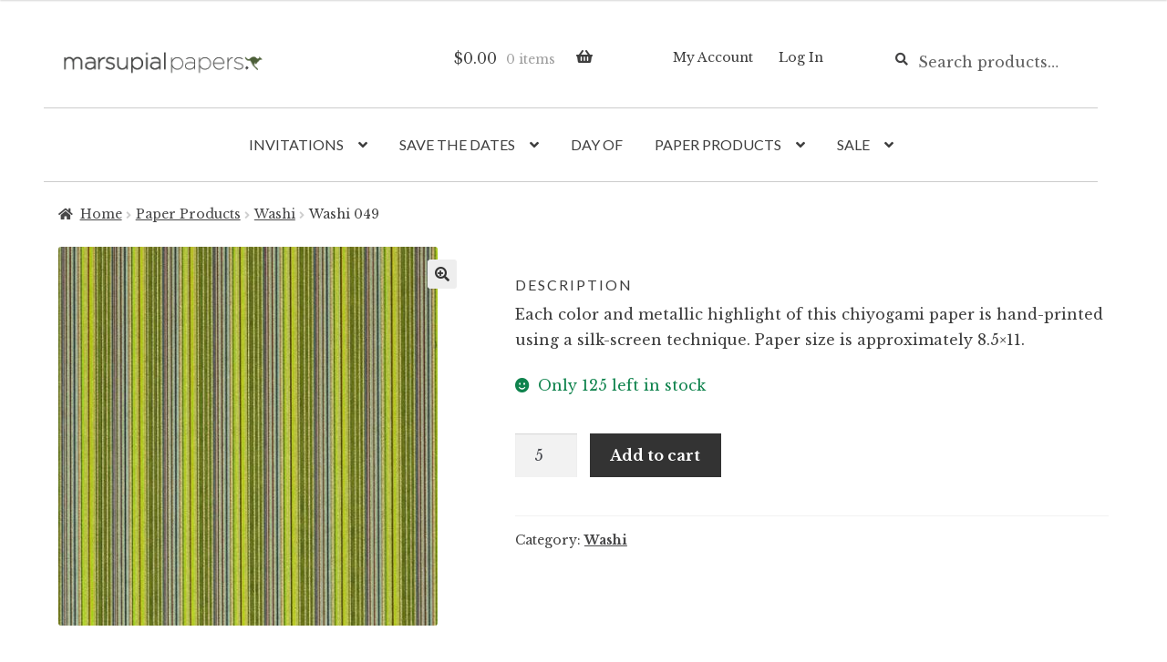

--- FILE ---
content_type: text/html; charset=UTF-8
request_url: https://www.marsupialpapers.com/product/washi-049/
body_size: 20008
content:
<!doctype html>
<html lang="en-US">
<head>
<meta charset="UTF-8">
<meta name="viewport" content="width=device-width, initial-scale=1">
<link rel="profile" href="https://gmpg.org/xfn/11">
<link rel="pingback" href="https://www.marsupialpapers.com/xmlrpc.php">

<!-- Google Tag Manager -->
<script>(function(w,d,s,l,i){w[l]=w[l]||[];w[l].push({'gtm.start':
new Date().getTime(),event:'gtm.js'});var f=d.getElementsByTagName(s)[0],
j=d.createElement(s),dl=l!='dataLayer'?'&l='+l:'';j.async=true;j.src=
'https://www.googletagmanager.com/gtm.js?id='+i+dl;f.parentNode.insertBefore(j,f);
})(window,document,'script','dataLayer','GTM-T67JZ6JQ');</script>
<!-- End Google Tag Manager -->

<title>Washi 049 &#8211; Marsupial Papers</title>
<meta name='robots' content='max-image-preview:large' />
<link rel='dns-prefetch' href='//www.googletagmanager.com' />
<link rel='dns-prefetch' href='//fonts.googleapis.com' />
<link rel="alternate" type="application/rss+xml" title="Marsupial Papers &raquo; Feed" href="https://www.marsupialpapers.com/feed/" />
<link rel="alternate" type="application/rss+xml" title="Marsupial Papers &raquo; Comments Feed" href="https://www.marsupialpapers.com/comments/feed/" />
<script>
window._wpemojiSettings = {"baseUrl":"https:\/\/s.w.org\/images\/core\/emoji\/15.0.3\/72x72\/","ext":".png","svgUrl":"https:\/\/s.w.org\/images\/core\/emoji\/15.0.3\/svg\/","svgExt":".svg","source":{"concatemoji":"https:\/\/www.marsupialpapers.com\/wp-includes\/js\/wp-emoji-release.min.js?ver=897fb2e3b0deb8db997657c46c649784"}};
/*! This file is auto-generated */
!function(i,n){var o,s,e;function c(e){try{var t={supportTests:e,timestamp:(new Date).valueOf()};sessionStorage.setItem(o,JSON.stringify(t))}catch(e){}}function p(e,t,n){e.clearRect(0,0,e.canvas.width,e.canvas.height),e.fillText(t,0,0);var t=new Uint32Array(e.getImageData(0,0,e.canvas.width,e.canvas.height).data),r=(e.clearRect(0,0,e.canvas.width,e.canvas.height),e.fillText(n,0,0),new Uint32Array(e.getImageData(0,0,e.canvas.width,e.canvas.height).data));return t.every(function(e,t){return e===r[t]})}function u(e,t,n){switch(t){case"flag":return n(e,"\ud83c\udff3\ufe0f\u200d\u26a7\ufe0f","\ud83c\udff3\ufe0f\u200b\u26a7\ufe0f")?!1:!n(e,"\ud83c\uddfa\ud83c\uddf3","\ud83c\uddfa\u200b\ud83c\uddf3")&&!n(e,"\ud83c\udff4\udb40\udc67\udb40\udc62\udb40\udc65\udb40\udc6e\udb40\udc67\udb40\udc7f","\ud83c\udff4\u200b\udb40\udc67\u200b\udb40\udc62\u200b\udb40\udc65\u200b\udb40\udc6e\u200b\udb40\udc67\u200b\udb40\udc7f");case"emoji":return!n(e,"\ud83d\udc26\u200d\u2b1b","\ud83d\udc26\u200b\u2b1b")}return!1}function f(e,t,n){var r="undefined"!=typeof WorkerGlobalScope&&self instanceof WorkerGlobalScope?new OffscreenCanvas(300,150):i.createElement("canvas"),a=r.getContext("2d",{willReadFrequently:!0}),o=(a.textBaseline="top",a.font="600 32px Arial",{});return e.forEach(function(e){o[e]=t(a,e,n)}),o}function t(e){var t=i.createElement("script");t.src=e,t.defer=!0,i.head.appendChild(t)}"undefined"!=typeof Promise&&(o="wpEmojiSettingsSupports",s=["flag","emoji"],n.supports={everything:!0,everythingExceptFlag:!0},e=new Promise(function(e){i.addEventListener("DOMContentLoaded",e,{once:!0})}),new Promise(function(t){var n=function(){try{var e=JSON.parse(sessionStorage.getItem(o));if("object"==typeof e&&"number"==typeof e.timestamp&&(new Date).valueOf()<e.timestamp+604800&&"object"==typeof e.supportTests)return e.supportTests}catch(e){}return null}();if(!n){if("undefined"!=typeof Worker&&"undefined"!=typeof OffscreenCanvas&&"undefined"!=typeof URL&&URL.createObjectURL&&"undefined"!=typeof Blob)try{var e="postMessage("+f.toString()+"("+[JSON.stringify(s),u.toString(),p.toString()].join(",")+"));",r=new Blob([e],{type:"text/javascript"}),a=new Worker(URL.createObjectURL(r),{name:"wpTestEmojiSupports"});return void(a.onmessage=function(e){c(n=e.data),a.terminate(),t(n)})}catch(e){}c(n=f(s,u,p))}t(n)}).then(function(e){for(var t in e)n.supports[t]=e[t],n.supports.everything=n.supports.everything&&n.supports[t],"flag"!==t&&(n.supports.everythingExceptFlag=n.supports.everythingExceptFlag&&n.supports[t]);n.supports.everythingExceptFlag=n.supports.everythingExceptFlag&&!n.supports.flag,n.DOMReady=!1,n.readyCallback=function(){n.DOMReady=!0}}).then(function(){return e}).then(function(){var e;n.supports.everything||(n.readyCallback(),(e=n.source||{}).concatemoji?t(e.concatemoji):e.wpemoji&&e.twemoji&&(t(e.twemoji),t(e.wpemoji)))}))}((window,document),window._wpemojiSettings);
</script>
<style id='wp-emoji-styles-inline-css'>

	img.wp-smiley, img.emoji {
		display: inline !important;
		border: none !important;
		box-shadow: none !important;
		height: 1em !important;
		width: 1em !important;
		margin: 0 0.07em !important;
		vertical-align: -0.1em !important;
		background: none !important;
		padding: 0 !important;
	}
</style>
<link rel='stylesheet' id='wp-block-library-css' href='https://www.marsupialpapers.com/wp-includes/css/dist/block-library/style.min.css?ver=897fb2e3b0deb8db997657c46c649784' media='all' />
<style id='wp-block-library-theme-inline-css'>
.wp-block-audio figcaption{color:#555;font-size:13px;text-align:center}.is-dark-theme .wp-block-audio figcaption{color:#ffffffa6}.wp-block-audio{margin:0 0 1em}.wp-block-code{border:1px solid #ccc;border-radius:4px;font-family:Menlo,Consolas,monaco,monospace;padding:.8em 1em}.wp-block-embed figcaption{color:#555;font-size:13px;text-align:center}.is-dark-theme .wp-block-embed figcaption{color:#ffffffa6}.wp-block-embed{margin:0 0 1em}.blocks-gallery-caption{color:#555;font-size:13px;text-align:center}.is-dark-theme .blocks-gallery-caption{color:#ffffffa6}.wp-block-image figcaption{color:#555;font-size:13px;text-align:center}.is-dark-theme .wp-block-image figcaption{color:#ffffffa6}.wp-block-image{margin:0 0 1em}.wp-block-pullquote{border-bottom:4px solid;border-top:4px solid;color:currentColor;margin-bottom:1.75em}.wp-block-pullquote cite,.wp-block-pullquote footer,.wp-block-pullquote__citation{color:currentColor;font-size:.8125em;font-style:normal;text-transform:uppercase}.wp-block-quote{border-left:.25em solid;margin:0 0 1.75em;padding-left:1em}.wp-block-quote cite,.wp-block-quote footer{color:currentColor;font-size:.8125em;font-style:normal;position:relative}.wp-block-quote.has-text-align-right{border-left:none;border-right:.25em solid;padding-left:0;padding-right:1em}.wp-block-quote.has-text-align-center{border:none;padding-left:0}.wp-block-quote.is-large,.wp-block-quote.is-style-large,.wp-block-quote.is-style-plain{border:none}.wp-block-search .wp-block-search__label{font-weight:700}.wp-block-search__button{border:1px solid #ccc;padding:.375em .625em}:where(.wp-block-group.has-background){padding:1.25em 2.375em}.wp-block-separator.has-css-opacity{opacity:.4}.wp-block-separator{border:none;border-bottom:2px solid;margin-left:auto;margin-right:auto}.wp-block-separator.has-alpha-channel-opacity{opacity:1}.wp-block-separator:not(.is-style-wide):not(.is-style-dots){width:100px}.wp-block-separator.has-background:not(.is-style-dots){border-bottom:none;height:1px}.wp-block-separator.has-background:not(.is-style-wide):not(.is-style-dots){height:2px}.wp-block-table{margin:0 0 1em}.wp-block-table td,.wp-block-table th{word-break:normal}.wp-block-table figcaption{color:#555;font-size:13px;text-align:center}.is-dark-theme .wp-block-table figcaption{color:#ffffffa6}.wp-block-video figcaption{color:#555;font-size:13px;text-align:center}.is-dark-theme .wp-block-video figcaption{color:#ffffffa6}.wp-block-video{margin:0 0 1em}.wp-block-template-part.has-background{margin-bottom:0;margin-top:0;padding:1.25em 2.375em}
</style>
<link rel='stylesheet' id='storefront-gutenberg-blocks-css' href='https://www.marsupialpapers.com/wp-content/themes/storefront/assets/css/base/gutenberg-blocks.css?ver=4.5.5' media='all' />
<style id='storefront-gutenberg-blocks-inline-css'>

				.wp-block-button__link:not(.has-text-color) {
					color: #333333;
				}

				.wp-block-button__link:not(.has-text-color):hover,
				.wp-block-button__link:not(.has-text-color):focus,
				.wp-block-button__link:not(.has-text-color):active {
					color: #333333;
				}

				.wp-block-button__link:not(.has-background) {
					background-color: #eeeeee;
				}

				.wp-block-button__link:not(.has-background):hover,
				.wp-block-button__link:not(.has-background):focus,
				.wp-block-button__link:not(.has-background):active {
					border-color: #d5d5d5;
					background-color: #d5d5d5;
				}

				.wc-block-grid__products .wc-block-grid__product .wp-block-button__link {
					background-color: #eeeeee;
					border-color: #eeeeee;
					color: #333333;
				}

				.wp-block-quote footer,
				.wp-block-quote cite,
				.wp-block-quote__citation {
					color: #424243;
				}

				.wp-block-pullquote cite,
				.wp-block-pullquote footer,
				.wp-block-pullquote__citation {
					color: #424243;
				}

				.wp-block-image figcaption {
					color: #424243;
				}

				.wp-block-separator.is-style-dots::before {
					color: #424243;
				}

				.wp-block-file a.wp-block-file__button {
					color: #333333;
					background-color: #eeeeee;
					border-color: #eeeeee;
				}

				.wp-block-file a.wp-block-file__button:hover,
				.wp-block-file a.wp-block-file__button:focus,
				.wp-block-file a.wp-block-file__button:active {
					color: #333333;
					background-color: #d5d5d5;
				}

				.wp-block-code,
				.wp-block-preformatted pre {
					color: #424243;
				}

				.wp-block-table:not( .has-background ):not( .is-style-stripes ) tbody tr:nth-child(2n) td {
					background-color: #fdfdfd;
				}

				.wp-block-cover .wp-block-cover__inner-container h1:not(.has-text-color),
				.wp-block-cover .wp-block-cover__inner-container h2:not(.has-text-color),
				.wp-block-cover .wp-block-cover__inner-container h3:not(.has-text-color),
				.wp-block-cover .wp-block-cover__inner-container h4:not(.has-text-color),
				.wp-block-cover .wp-block-cover__inner-container h5:not(.has-text-color),
				.wp-block-cover .wp-block-cover__inner-container h6:not(.has-text-color) {
					color: #424243;
				}

				.wc-block-components-price-slider__range-input-progress,
				.rtl .wc-block-components-price-slider__range-input-progress {
					--range-color: #255935;
				}

				/* Target only IE11 */
				@media all and (-ms-high-contrast: none), (-ms-high-contrast: active) {
					.wc-block-components-price-slider__range-input-progress {
						background: #255935;
					}
				}

				.wc-block-components-button:not(.is-link) {
					background-color: #333333;
					color: #ffffff;
				}

				.wc-block-components-button:not(.is-link):hover,
				.wc-block-components-button:not(.is-link):focus,
				.wc-block-components-button:not(.is-link):active {
					background-color: #1a1a1a;
					color: #ffffff;
				}

				.wc-block-components-button:not(.is-link):disabled {
					background-color: #333333;
					color: #ffffff;
				}

				.wc-block-cart__submit-container {
					background-color: #ffffff;
				}

				.wc-block-cart__submit-container::before {
					color: rgba(220,220,220,0.5);
				}

				.wc-block-components-order-summary-item__quantity {
					background-color: #ffffff;
					border-color: #424243;
					box-shadow: 0 0 0 2px #ffffff;
					color: #424243;
				}
			
</style>
<style id='classic-theme-styles-inline-css'>
/*! This file is auto-generated */
.wp-block-button__link{color:#fff;background-color:#32373c;border-radius:9999px;box-shadow:none;text-decoration:none;padding:calc(.667em + 2px) calc(1.333em + 2px);font-size:1.125em}.wp-block-file__button{background:#32373c;color:#fff;text-decoration:none}
</style>
<style id='global-styles-inline-css'>
body{--wp--preset--color--black: #000000;--wp--preset--color--cyan-bluish-gray: #abb8c3;--wp--preset--color--white: #ffffff;--wp--preset--color--pale-pink: #f78da7;--wp--preset--color--vivid-red: #cf2e2e;--wp--preset--color--luminous-vivid-orange: #ff6900;--wp--preset--color--luminous-vivid-amber: #fcb900;--wp--preset--color--light-green-cyan: #7bdcb5;--wp--preset--color--vivid-green-cyan: #00d084;--wp--preset--color--pale-cyan-blue: #8ed1fc;--wp--preset--color--vivid-cyan-blue: #0693e3;--wp--preset--color--vivid-purple: #9b51e0;--wp--preset--gradient--vivid-cyan-blue-to-vivid-purple: linear-gradient(135deg,rgba(6,147,227,1) 0%,rgb(155,81,224) 100%);--wp--preset--gradient--light-green-cyan-to-vivid-green-cyan: linear-gradient(135deg,rgb(122,220,180) 0%,rgb(0,208,130) 100%);--wp--preset--gradient--luminous-vivid-amber-to-luminous-vivid-orange: linear-gradient(135deg,rgba(252,185,0,1) 0%,rgba(255,105,0,1) 100%);--wp--preset--gradient--luminous-vivid-orange-to-vivid-red: linear-gradient(135deg,rgba(255,105,0,1) 0%,rgb(207,46,46) 100%);--wp--preset--gradient--very-light-gray-to-cyan-bluish-gray: linear-gradient(135deg,rgb(238,238,238) 0%,rgb(169,184,195) 100%);--wp--preset--gradient--cool-to-warm-spectrum: linear-gradient(135deg,rgb(74,234,220) 0%,rgb(151,120,209) 20%,rgb(207,42,186) 40%,rgb(238,44,130) 60%,rgb(251,105,98) 80%,rgb(254,248,76) 100%);--wp--preset--gradient--blush-light-purple: linear-gradient(135deg,rgb(255,206,236) 0%,rgb(152,150,240) 100%);--wp--preset--gradient--blush-bordeaux: linear-gradient(135deg,rgb(254,205,165) 0%,rgb(254,45,45) 50%,rgb(107,0,62) 100%);--wp--preset--gradient--luminous-dusk: linear-gradient(135deg,rgb(255,203,112) 0%,rgb(199,81,192) 50%,rgb(65,88,208) 100%);--wp--preset--gradient--pale-ocean: linear-gradient(135deg,rgb(255,245,203) 0%,rgb(182,227,212) 50%,rgb(51,167,181) 100%);--wp--preset--gradient--electric-grass: linear-gradient(135deg,rgb(202,248,128) 0%,rgb(113,206,126) 100%);--wp--preset--gradient--midnight: linear-gradient(135deg,rgb(2,3,129) 0%,rgb(40,116,252) 100%);--wp--preset--font-size--small: 14px;--wp--preset--font-size--medium: 23px;--wp--preset--font-size--large: 26px;--wp--preset--font-size--x-large: 42px;--wp--preset--font-size--normal: 16px;--wp--preset--font-size--huge: 37px;--wp--preset--font-family--inter: "Inter", sans-serif;--wp--preset--font-family--cardo: Cardo;--wp--preset--spacing--20: 0.44rem;--wp--preset--spacing--30: 0.67rem;--wp--preset--spacing--40: 1rem;--wp--preset--spacing--50: 1.5rem;--wp--preset--spacing--60: 2.25rem;--wp--preset--spacing--70: 3.38rem;--wp--preset--spacing--80: 5.06rem;--wp--preset--shadow--natural: 6px 6px 9px rgba(0, 0, 0, 0.2);--wp--preset--shadow--deep: 12px 12px 50px rgba(0, 0, 0, 0.4);--wp--preset--shadow--sharp: 6px 6px 0px rgba(0, 0, 0, 0.2);--wp--preset--shadow--outlined: 6px 6px 0px -3px rgba(255, 255, 255, 1), 6px 6px rgba(0, 0, 0, 1);--wp--preset--shadow--crisp: 6px 6px 0px rgba(0, 0, 0, 1);}:where(.is-layout-flex){gap: 0.5em;}:where(.is-layout-grid){gap: 0.5em;}body .is-layout-flex{display: flex;}body .is-layout-flex{flex-wrap: wrap;align-items: center;}body .is-layout-flex > *{margin: 0;}body .is-layout-grid{display: grid;}body .is-layout-grid > *{margin: 0;}:where(.wp-block-columns.is-layout-flex){gap: 2em;}:where(.wp-block-columns.is-layout-grid){gap: 2em;}:where(.wp-block-post-template.is-layout-flex){gap: 1.25em;}:where(.wp-block-post-template.is-layout-grid){gap: 1.25em;}.has-black-color{color: var(--wp--preset--color--black) !important;}.has-cyan-bluish-gray-color{color: var(--wp--preset--color--cyan-bluish-gray) !important;}.has-white-color{color: var(--wp--preset--color--white) !important;}.has-pale-pink-color{color: var(--wp--preset--color--pale-pink) !important;}.has-vivid-red-color{color: var(--wp--preset--color--vivid-red) !important;}.has-luminous-vivid-orange-color{color: var(--wp--preset--color--luminous-vivid-orange) !important;}.has-luminous-vivid-amber-color{color: var(--wp--preset--color--luminous-vivid-amber) !important;}.has-light-green-cyan-color{color: var(--wp--preset--color--light-green-cyan) !important;}.has-vivid-green-cyan-color{color: var(--wp--preset--color--vivid-green-cyan) !important;}.has-pale-cyan-blue-color{color: var(--wp--preset--color--pale-cyan-blue) !important;}.has-vivid-cyan-blue-color{color: var(--wp--preset--color--vivid-cyan-blue) !important;}.has-vivid-purple-color{color: var(--wp--preset--color--vivid-purple) !important;}.has-black-background-color{background-color: var(--wp--preset--color--black) !important;}.has-cyan-bluish-gray-background-color{background-color: var(--wp--preset--color--cyan-bluish-gray) !important;}.has-white-background-color{background-color: var(--wp--preset--color--white) !important;}.has-pale-pink-background-color{background-color: var(--wp--preset--color--pale-pink) !important;}.has-vivid-red-background-color{background-color: var(--wp--preset--color--vivid-red) !important;}.has-luminous-vivid-orange-background-color{background-color: var(--wp--preset--color--luminous-vivid-orange) !important;}.has-luminous-vivid-amber-background-color{background-color: var(--wp--preset--color--luminous-vivid-amber) !important;}.has-light-green-cyan-background-color{background-color: var(--wp--preset--color--light-green-cyan) !important;}.has-vivid-green-cyan-background-color{background-color: var(--wp--preset--color--vivid-green-cyan) !important;}.has-pale-cyan-blue-background-color{background-color: var(--wp--preset--color--pale-cyan-blue) !important;}.has-vivid-cyan-blue-background-color{background-color: var(--wp--preset--color--vivid-cyan-blue) !important;}.has-vivid-purple-background-color{background-color: var(--wp--preset--color--vivid-purple) !important;}.has-black-border-color{border-color: var(--wp--preset--color--black) !important;}.has-cyan-bluish-gray-border-color{border-color: var(--wp--preset--color--cyan-bluish-gray) !important;}.has-white-border-color{border-color: var(--wp--preset--color--white) !important;}.has-pale-pink-border-color{border-color: var(--wp--preset--color--pale-pink) !important;}.has-vivid-red-border-color{border-color: var(--wp--preset--color--vivid-red) !important;}.has-luminous-vivid-orange-border-color{border-color: var(--wp--preset--color--luminous-vivid-orange) !important;}.has-luminous-vivid-amber-border-color{border-color: var(--wp--preset--color--luminous-vivid-amber) !important;}.has-light-green-cyan-border-color{border-color: var(--wp--preset--color--light-green-cyan) !important;}.has-vivid-green-cyan-border-color{border-color: var(--wp--preset--color--vivid-green-cyan) !important;}.has-pale-cyan-blue-border-color{border-color: var(--wp--preset--color--pale-cyan-blue) !important;}.has-vivid-cyan-blue-border-color{border-color: var(--wp--preset--color--vivid-cyan-blue) !important;}.has-vivid-purple-border-color{border-color: var(--wp--preset--color--vivid-purple) !important;}.has-vivid-cyan-blue-to-vivid-purple-gradient-background{background: var(--wp--preset--gradient--vivid-cyan-blue-to-vivid-purple) !important;}.has-light-green-cyan-to-vivid-green-cyan-gradient-background{background: var(--wp--preset--gradient--light-green-cyan-to-vivid-green-cyan) !important;}.has-luminous-vivid-amber-to-luminous-vivid-orange-gradient-background{background: var(--wp--preset--gradient--luminous-vivid-amber-to-luminous-vivid-orange) !important;}.has-luminous-vivid-orange-to-vivid-red-gradient-background{background: var(--wp--preset--gradient--luminous-vivid-orange-to-vivid-red) !important;}.has-very-light-gray-to-cyan-bluish-gray-gradient-background{background: var(--wp--preset--gradient--very-light-gray-to-cyan-bluish-gray) !important;}.has-cool-to-warm-spectrum-gradient-background{background: var(--wp--preset--gradient--cool-to-warm-spectrum) !important;}.has-blush-light-purple-gradient-background{background: var(--wp--preset--gradient--blush-light-purple) !important;}.has-blush-bordeaux-gradient-background{background: var(--wp--preset--gradient--blush-bordeaux) !important;}.has-luminous-dusk-gradient-background{background: var(--wp--preset--gradient--luminous-dusk) !important;}.has-pale-ocean-gradient-background{background: var(--wp--preset--gradient--pale-ocean) !important;}.has-electric-grass-gradient-background{background: var(--wp--preset--gradient--electric-grass) !important;}.has-midnight-gradient-background{background: var(--wp--preset--gradient--midnight) !important;}.has-small-font-size{font-size: var(--wp--preset--font-size--small) !important;}.has-medium-font-size{font-size: var(--wp--preset--font-size--medium) !important;}.has-large-font-size{font-size: var(--wp--preset--font-size--large) !important;}.has-x-large-font-size{font-size: var(--wp--preset--font-size--x-large) !important;}
.wp-block-navigation a:where(:not(.wp-element-button)){color: inherit;}
:where(.wp-block-post-template.is-layout-flex){gap: 1.25em;}:where(.wp-block-post-template.is-layout-grid){gap: 1.25em;}
:where(.wp-block-columns.is-layout-flex){gap: 2em;}:where(.wp-block-columns.is-layout-grid){gap: 2em;}
.wp-block-pullquote{font-size: 1.5em;line-height: 1.6;}
</style>
<link rel='stylesheet' id='photoswipe-css' href='https://www.marsupialpapers.com/wp-content/plugins/woocommerce/assets/css/photoswipe/photoswipe.min.css?ver=9.4.4' media='all' />
<link rel='stylesheet' id='photoswipe-default-skin-css' href='https://www.marsupialpapers.com/wp-content/plugins/woocommerce/assets/css/photoswipe/default-skin/default-skin.min.css?ver=9.4.4' media='all' />
<style id='woocommerce-inline-inline-css'>
.woocommerce form .form-row .required { visibility: visible; }
</style>
<link rel='stylesheet' id='swatches-and-photos-css' href='https://www.marsupialpapers.com/wp-content/plugins/woocommerce-variation-swatches-and-photos/assets/css/swatches-and-photos.css?ver=3.0.6' media='all' />
<link rel='stylesheet' id='storefront-style-css' href='https://www.marsupialpapers.com/wp-content/themes/storefront/style.css?ver=4.5.5' media='all' />
<style id='storefront-style-inline-css'>

			.main-navigation ul li a,
			.site-title a,
			ul.menu li a,
			.site-branding h1 a,
			button.menu-toggle,
			button.menu-toggle:hover,
			.handheld-navigation .dropdown-toggle {
				color: #3e3e3e;
			}

			button.menu-toggle,
			button.menu-toggle:hover {
				border-color: #3e3e3e;
			}

			.main-navigation ul li a:hover,
			.main-navigation ul li:hover > a,
			.site-title a:hover,
			.site-header ul.menu li.current-menu-item > a {
				color: #7f7f7f;
			}

			table:not( .has-background ) th {
				background-color: #f8f8f8;
			}

			table:not( .has-background ) tbody td {
				background-color: #fdfdfd;
			}

			table:not( .has-background ) tbody tr:nth-child(2n) td,
			fieldset,
			fieldset legend {
				background-color: #fbfbfb;
			}

			.site-header,
			.secondary-navigation ul ul,
			.main-navigation ul.menu > li.menu-item-has-children:after,
			.secondary-navigation ul.menu ul,
			.storefront-handheld-footer-bar,
			.storefront-handheld-footer-bar ul li > a,
			.storefront-handheld-footer-bar ul li.search .site-search,
			button.menu-toggle,
			button.menu-toggle:hover {
				background-color: #ffffff;
			}

			p.site-description,
			.site-header,
			.storefront-handheld-footer-bar {
				color: #3e3e3e;
			}

			button.menu-toggle:after,
			button.menu-toggle:before,
			button.menu-toggle span:before {
				background-color: #3e3e3e;
			}

			h1, h2, h3, h4, h5, h6, .wc-block-grid__product-title {
				color: #424243;
			}

			.widget h1 {
				border-bottom-color: #424243;
			}

			body,
			.secondary-navigation a {
				color: #424243;
			}

			.widget-area .widget a,
			.hentry .entry-header .posted-on a,
			.hentry .entry-header .post-author a,
			.hentry .entry-header .post-comments a,
			.hentry .entry-header .byline a {
				color: #474748;
			}

			a {
				color: #255935;
			}

			a:focus,
			button:focus,
			.button.alt:focus,
			input:focus,
			textarea:focus,
			input[type="button"]:focus,
			input[type="reset"]:focus,
			input[type="submit"]:focus,
			input[type="email"]:focus,
			input[type="tel"]:focus,
			input[type="url"]:focus,
			input[type="password"]:focus,
			input[type="search"]:focus {
				outline-color: #255935;
			}

			button, input[type="button"], input[type="reset"], input[type="submit"], .button, .widget a.button {
				background-color: #eeeeee;
				border-color: #eeeeee;
				color: #333333;
			}

			button:hover, input[type="button"]:hover, input[type="reset"]:hover, input[type="submit"]:hover, .button:hover, .widget a.button:hover {
				background-color: #d5d5d5;
				border-color: #d5d5d5;
				color: #333333;
			}

			button.alt, input[type="button"].alt, input[type="reset"].alt, input[type="submit"].alt, .button.alt, .widget-area .widget a.button.alt {
				background-color: #333333;
				border-color: #333333;
				color: #ffffff;
			}

			button.alt:hover, input[type="button"].alt:hover, input[type="reset"].alt:hover, input[type="submit"].alt:hover, .button.alt:hover, .widget-area .widget a.button.alt:hover {
				background-color: #1a1a1a;
				border-color: #1a1a1a;
				color: #ffffff;
			}

			.pagination .page-numbers li .page-numbers.current {
				background-color: #e6e6e6;
				color: #383839;
			}

			#comments .comment-list .comment-content .comment-text {
				background-color: #f8f8f8;
			}

			.site-footer {
				background-color: #f4eee0;
				color: #3e3e3e;
			}

			.site-footer a:not(.button):not(.components-button) {
				color: #3e3e3e;
			}

			.site-footer .storefront-handheld-footer-bar a:not(.button):not(.components-button) {
				color: #3e3e3e;
			}

			.site-footer h1, .site-footer h2, .site-footer h3, .site-footer h4, .site-footer h5, .site-footer h6, .site-footer .widget .widget-title, .site-footer .widget .widgettitle {
				color: #3e3e3e;
			}

			.page-template-template-homepage.has-post-thumbnail .type-page.has-post-thumbnail .entry-title {
				color: #424243;
			}

			.page-template-template-homepage.has-post-thumbnail .type-page.has-post-thumbnail .entry-content {
				color: #424243;
			}

			@media screen and ( min-width: 768px ) {
				.secondary-navigation ul.menu a:hover {
					color: #575757;
				}

				.secondary-navigation ul.menu a {
					color: #3e3e3e;
				}

				.main-navigation ul.menu ul.sub-menu,
				.main-navigation ul.nav-menu ul.children {
					background-color: #f0f0f0;
				}

				.site-header {
					border-bottom-color: #f0f0f0;
				}
			}
</style>
<link rel='stylesheet' id='storefront-icons-css' href='https://www.marsupialpapers.com/wp-content/themes/storefront/assets/css/base/icons.css?ver=4.5.5' media='all' />
<link rel='stylesheet' id='storefront-fonts-css' href='https://fonts.googleapis.com/css?family=Source+Sans+Pro%3A400%2C300%2C300italic%2C400italic%2C600%2C700%2C900&#038;subset=latin%2Clatin-ext&#038;ver=4.5.5' media='all' />
<link rel='stylesheet' id='wcpa-frontend-css' href='https://www.marsupialpapers.com/wp-content/plugins/woo-custom-product-addons-pro/assets/css/style_1.css?ver=5.2.2' media='all' />
<link rel='stylesheet' id='storefront-woocommerce-style-css' href='https://www.marsupialpapers.com/wp-content/themes/storefront/assets/css/woocommerce/woocommerce.css?ver=4.5.5' media='all' />
<style id='storefront-woocommerce-style-inline-css'>
@font-face {
				font-family: star;
				src: url(https://www.marsupialpapers.com/wp-content/plugins/woocommerce/assets/fonts/star.eot);
				src:
					url(https://www.marsupialpapers.com/wp-content/plugins/woocommerce/assets/fonts/star.eot?#iefix) format("embedded-opentype"),
					url(https://www.marsupialpapers.com/wp-content/plugins/woocommerce/assets/fonts/star.woff) format("woff"),
					url(https://www.marsupialpapers.com/wp-content/plugins/woocommerce/assets/fonts/star.ttf) format("truetype"),
					url(https://www.marsupialpapers.com/wp-content/plugins/woocommerce/assets/fonts/star.svg#star) format("svg");
				font-weight: 400;
				font-style: normal;
			}
			@font-face {
				font-family: WooCommerce;
				src: url(https://www.marsupialpapers.com/wp-content/plugins/woocommerce/assets/fonts/WooCommerce.eot);
				src:
					url(https://www.marsupialpapers.com/wp-content/plugins/woocommerce/assets/fonts/WooCommerce.eot?#iefix) format("embedded-opentype"),
					url(https://www.marsupialpapers.com/wp-content/plugins/woocommerce/assets/fonts/WooCommerce.woff) format("woff"),
					url(https://www.marsupialpapers.com/wp-content/plugins/woocommerce/assets/fonts/WooCommerce.ttf) format("truetype"),
					url(https://www.marsupialpapers.com/wp-content/plugins/woocommerce/assets/fonts/WooCommerce.svg#WooCommerce) format("svg");
				font-weight: 400;
				font-style: normal;
			}

			a.cart-contents,
			.site-header-cart .widget_shopping_cart a {
				color: #3e3e3e;
			}

			a.cart-contents:hover,
			.site-header-cart .widget_shopping_cart a:hover,
			.site-header-cart:hover > li > a {
				color: #7f7f7f;
			}

			table.cart td.product-remove,
			table.cart td.actions {
				border-top-color: #ffffff;
			}

			.storefront-handheld-footer-bar ul li.cart .count {
				background-color: #3e3e3e;
				color: #ffffff;
				border-color: #ffffff;
			}

			.woocommerce-tabs ul.tabs li.active a,
			ul.products li.product .price,
			.onsale,
			.wc-block-grid__product-onsale,
			.widget_search form:before,
			.widget_product_search form:before {
				color: #424243;
			}

			.woocommerce-breadcrumb a,
			a.woocommerce-review-link,
			.product_meta a {
				color: #474748;
			}

			.wc-block-grid__product-onsale,
			.onsale {
				border-color: #424243;
			}

			.star-rating span:before,
			.quantity .plus, .quantity .minus,
			p.stars a:hover:after,
			p.stars a:after,
			.star-rating span:before,
			#payment .payment_methods li input[type=radio]:first-child:checked+label:before {
				color: #255935;
			}

			.widget_price_filter .ui-slider .ui-slider-range,
			.widget_price_filter .ui-slider .ui-slider-handle {
				background-color: #255935;
			}

			.order_details {
				background-color: #f8f8f8;
			}

			.order_details > li {
				border-bottom: 1px dotted #e3e3e3;
			}

			.order_details:before,
			.order_details:after {
				background: -webkit-linear-gradient(transparent 0,transparent 0),-webkit-linear-gradient(135deg,#f8f8f8 33.33%,transparent 33.33%),-webkit-linear-gradient(45deg,#f8f8f8 33.33%,transparent 33.33%)
			}

			#order_review {
				background-color: #ffffff;
			}

			#payment .payment_methods > li .payment_box,
			#payment .place-order {
				background-color: #fafafa;
			}

			#payment .payment_methods > li:not(.woocommerce-notice) {
				background-color: #f5f5f5;
			}

			#payment .payment_methods > li:not(.woocommerce-notice):hover {
				background-color: #f0f0f0;
			}

			.woocommerce-pagination .page-numbers li .page-numbers.current {
				background-color: #e6e6e6;
				color: #383839;
			}

			.wc-block-grid__product-onsale,
			.onsale,
			.woocommerce-pagination .page-numbers li .page-numbers:not(.current) {
				color: #424243;
			}

			p.stars a:before,
			p.stars a:hover~a:before,
			p.stars.selected a.active~a:before {
				color: #424243;
			}

			p.stars.selected a.active:before,
			p.stars:hover a:before,
			p.stars.selected a:not(.active):before,
			p.stars.selected a.active:before {
				color: #255935;
			}

			.single-product div.product .woocommerce-product-gallery .woocommerce-product-gallery__trigger {
				background-color: #eeeeee;
				color: #333333;
			}

			.single-product div.product .woocommerce-product-gallery .woocommerce-product-gallery__trigger:hover {
				background-color: #d5d5d5;
				border-color: #d5d5d5;
				color: #333333;
			}

			.button.added_to_cart:focus,
			.button.wc-forward:focus {
				outline-color: #255935;
			}

			.added_to_cart,
			.site-header-cart .widget_shopping_cart a.button,
			.wc-block-grid__products .wc-block-grid__product .wp-block-button__link {
				background-color: #eeeeee;
				border-color: #eeeeee;
				color: #333333;
			}

			.added_to_cart:hover,
			.site-header-cart .widget_shopping_cart a.button:hover,
			.wc-block-grid__products .wc-block-grid__product .wp-block-button__link:hover {
				background-color: #d5d5d5;
				border-color: #d5d5d5;
				color: #333333;
			}

			.added_to_cart.alt, .added_to_cart, .widget a.button.checkout {
				background-color: #333333;
				border-color: #333333;
				color: #ffffff;
			}

			.added_to_cart.alt:hover, .added_to_cart:hover, .widget a.button.checkout:hover {
				background-color: #1a1a1a;
				border-color: #1a1a1a;
				color: #ffffff;
			}

			.button.loading {
				color: #eeeeee;
			}

			.button.loading:hover {
				background-color: #eeeeee;
			}

			.button.loading:after {
				color: #333333;
			}

			@media screen and ( min-width: 768px ) {
				.site-header-cart .widget_shopping_cart,
				.site-header .product_list_widget li .quantity {
					color: #3e3e3e;
				}

				.site-header-cart .widget_shopping_cart .buttons,
				.site-header-cart .widget_shopping_cart .total {
					background-color: #f5f5f5;
				}

				.site-header-cart .widget_shopping_cart {
					background-color: #f0f0f0;
				}
			}
				.storefront-product-pagination a {
					color: #424243;
					background-color: #ffffff;
				}
				.storefront-sticky-add-to-cart {
					color: #424243;
					background-color: #ffffff;
				}

				.storefront-sticky-add-to-cart a:not(.button) {
					color: #3e3e3e;
				}
</style>
<link rel='stylesheet' id='storefront-woocommerce-variation-swatches-style-css' href='https://www.marsupialpapers.com/wp-content/themes/storefront/assets/css/woocommerce/extensions/variation-swatches.css?ver=4.5.5' media='all' />
<link rel='stylesheet' id='custom-css-css' href='https://www.marsupialpapers.com/wp-content/plugins/theme-customisations-master/custom/style.css?ver=897fb2e3b0deb8db997657c46c649784' media='all' />
<script id="woocommerce-google-analytics-integration-gtag-js-after">
/* Google Analytics for WooCommerce (gtag.js) */
					window.dataLayer = window.dataLayer || [];
					function gtag(){dataLayer.push(arguments);}
					// Set up default consent state.
					for ( const mode of [{"analytics_storage":"denied","ad_storage":"denied","ad_user_data":"denied","ad_personalization":"denied","region":["AT","BE","BG","HR","CY","CZ","DK","EE","FI","FR","DE","GR","HU","IS","IE","IT","LV","LI","LT","LU","MT","NL","NO","PL","PT","RO","SK","SI","ES","SE","GB","CH"]}] || [] ) {
						gtag( "consent", "default", { "wait_for_update": 500, ...mode } );
					}
					gtag("js", new Date());
					gtag("set", "developer_id.dOGY3NW", true);
					gtag("config", "G-THS0YVDBWF", {"track_404":true,"allow_google_signals":true,"logged_in":false,"linker":{"domains":[],"allow_incoming":false},"custom_map":{"dimension1":"logged_in"}});
</script>
<script src="https://www.marsupialpapers.com/wp-includes/js/jquery/jquery.min.js?ver=3.7.1" id="jquery-core-js"></script>
<script src="https://www.marsupialpapers.com/wp-includes/js/jquery/jquery-migrate.min.js?ver=3.4.1" id="jquery-migrate-js"></script>
<script src="https://www.marsupialpapers.com/wp-content/plugins/woocommerce/assets/js/jquery-blockui/jquery.blockUI.min.js?ver=2.7.0-wc.9.4.4" id="jquery-blockui-js" defer data-wp-strategy="defer"></script>
<script id="wc-add-to-cart-js-extra">
var wc_add_to_cart_params = {"ajax_url":"\/wp-admin\/admin-ajax.php","wc_ajax_url":"\/?wc-ajax=%%endpoint%%","i18n_view_cart":"View cart","cart_url":"https:\/\/www.marsupialpapers.com\/cart\/","is_cart":"","cart_redirect_after_add":"no"};
</script>
<script src="https://www.marsupialpapers.com/wp-content/plugins/woocommerce/assets/js/frontend/add-to-cart.min.js?ver=9.4.4" id="wc-add-to-cart-js" defer data-wp-strategy="defer"></script>
<script src="https://www.marsupialpapers.com/wp-content/plugins/woocommerce/assets/js/zoom/jquery.zoom.min.js?ver=1.7.21-wc.9.4.4" id="zoom-js" defer data-wp-strategy="defer"></script>
<script src="https://www.marsupialpapers.com/wp-content/plugins/woocommerce/assets/js/flexslider/jquery.flexslider.min.js?ver=2.7.2-wc.9.4.4" id="flexslider-js" defer data-wp-strategy="defer"></script>
<script src="https://www.marsupialpapers.com/wp-content/plugins/woocommerce/assets/js/photoswipe/photoswipe.min.js?ver=4.1.1-wc.9.4.4" id="photoswipe-js" defer data-wp-strategy="defer"></script>
<script src="https://www.marsupialpapers.com/wp-content/plugins/woocommerce/assets/js/photoswipe/photoswipe-ui-default.min.js?ver=4.1.1-wc.9.4.4" id="photoswipe-ui-default-js" defer data-wp-strategy="defer"></script>
<script id="wc-single-product-js-extra">
var wc_single_product_params = {"i18n_required_rating_text":"Please select a rating","review_rating_required":"yes","flexslider":{"rtl":false,"animation":"slide","smoothHeight":true,"directionNav":false,"controlNav":"thumbnails","slideshow":false,"animationSpeed":500,"animationLoop":false,"allowOneSlide":false},"zoom_enabled":"1","zoom_options":[],"photoswipe_enabled":"1","photoswipe_options":{"shareEl":false,"closeOnScroll":false,"history":false,"hideAnimationDuration":0,"showAnimationDuration":0},"flexslider_enabled":"1"};
</script>
<script src="https://www.marsupialpapers.com/wp-content/plugins/woocommerce/assets/js/frontend/single-product.min.js?ver=9.4.4" id="wc-single-product-js" defer data-wp-strategy="defer"></script>
<script src="https://www.marsupialpapers.com/wp-content/plugins/woocommerce/assets/js/js-cookie/js.cookie.min.js?ver=2.1.4-wc.9.4.4" id="js-cookie-js" defer data-wp-strategy="defer"></script>
<script id="woocommerce-js-extra">
var woocommerce_params = {"ajax_url":"\/wp-admin\/admin-ajax.php","wc_ajax_url":"\/?wc-ajax=%%endpoint%%"};
</script>
<script src="https://www.marsupialpapers.com/wp-content/plugins/woocommerce/assets/js/frontend/woocommerce.min.js?ver=9.4.4" id="woocommerce-js" defer data-wp-strategy="defer"></script>
<script src="https://www.marsupialpapers.com/wp-content/plugins/woocommerce-min-max-quantities/assets/js/frontend/validate.min.js?ver=5.2.8" id="wc-mmq-frontend-js" defer data-wp-strategy="defer"></script>
<script id="wc-cart-fragments-js-extra">
var wc_cart_fragments_params = {"ajax_url":"\/wp-admin\/admin-ajax.php","wc_ajax_url":"\/?wc-ajax=%%endpoint%%","cart_hash_key":"wc_cart_hash_9a55458aa477e5162788b8daf4e032c4","fragment_name":"wc_fragments_9a55458aa477e5162788b8daf4e032c4","request_timeout":"5000"};
</script>
<script src="https://www.marsupialpapers.com/wp-content/plugins/woocommerce/assets/js/frontend/cart-fragments.min.js?ver=9.4.4" id="wc-cart-fragments-js" defer data-wp-strategy="defer"></script>
<script src="https://www.marsupialpapers.com/wp-content/plugins/theme-customisations-master/custom/custom.js?ver=897fb2e3b0deb8db997657c46c649784" id="custom-js-js"></script>
<link rel="https://api.w.org/" href="https://www.marsupialpapers.com/wp-json/" /><link rel="alternate" type="application/json" href="https://www.marsupialpapers.com/wp-json/wp/v2/product/24136" /><link rel="EditURI" type="application/rsd+xml" title="RSD" href="https://www.marsupialpapers.com/xmlrpc.php?rsd" />
<link rel="canonical" href="https://www.marsupialpapers.com/product/washi-049/" />
<link rel="alternate" type="application/json+oembed" href="https://www.marsupialpapers.com/wp-json/oembed/1.0/embed?url=https%3A%2F%2Fwww.marsupialpapers.com%2Fproduct%2Fwashi-049%2F" />
<link rel="alternate" type="text/xml+oembed" href="https://www.marsupialpapers.com/wp-json/oembed/1.0/embed?url=https%3A%2F%2Fwww.marsupialpapers.com%2Fproduct%2Fwashi-049%2F&#038;format=xml" />
<!-- Google Tag Manager -->
<script>(function(w,d,s,l,i){w[l]=w[l]||[];w[l].push({'gtm.start':
new Date().getTime(),event:'gtm.js'});var f=d.getElementsByTagName(s)[0],
j=d.createElement(s),dl=l!='dataLayer'?'&l='+l:'';j.async=true;j.src=
'https://www.googletagmanager.com/gtm.js?id='+i+dl;f.parentNode.insertBefore(j,f);
})(window,document,'script','dataLayer','GTM-5V9MRMZ');</script>
<!-- End Google Tag Manager --><!-- Google site verification - Google for WooCommerce -->
<meta name="google-site-verification" content="5JNefqZy9zDpdlYAgL5QL2aWPO_QL7TmJL_DzmSEvkk" />
	<noscript><style>.woocommerce-product-gallery{ opacity: 1 !important; }</style></noscript>
	<meta name="generator" content="Elementor 3.29.2; features: additional_custom_breakpoints, e_local_google_fonts; settings: css_print_method-external, google_font-enabled, font_display-auto">
			<style>
				.e-con.e-parent:nth-of-type(n+4):not(.e-lazyloaded):not(.e-no-lazyload),
				.e-con.e-parent:nth-of-type(n+4):not(.e-lazyloaded):not(.e-no-lazyload) * {
					background-image: none !important;
				}
				@media screen and (max-height: 1024px) {
					.e-con.e-parent:nth-of-type(n+3):not(.e-lazyloaded):not(.e-no-lazyload),
					.e-con.e-parent:nth-of-type(n+3):not(.e-lazyloaded):not(.e-no-lazyload) * {
						background-image: none !important;
					}
				}
				@media screen and (max-height: 640px) {
					.e-con.e-parent:nth-of-type(n+2):not(.e-lazyloaded):not(.e-no-lazyload),
					.e-con.e-parent:nth-of-type(n+2):not(.e-lazyloaded):not(.e-no-lazyload) * {
						background-image: none !important;
					}
				}
			</style>
			<!-- Google Tag Manager -->
<script>(function(w,d,s,l,i){w[l]=w[l]||[];w[l].push({'gtm.start':
new Date().getTime(),event:'gtm.js'});var f=d.getElementsByTagName(s)[0],
j=d.createElement(s),dl=l!='dataLayer'?'&l='+l:'';j.async=true;j.src=
'https://www.googletagmanager.com/gtm.js?id='+i+dl;f.parentNode.insertBefore(j,f);
})(window,document,'script','dataLayer','GTM-N6DVGFV3');</script>
<!-- End Google Tag Manager --><style>:root{  --wcpasectiontitlesize:14px;   --wcpalabelsize:14px;   --wcpadescsize:13px;   --wcpaerrorsize:13px;   --wcpalabelweight:normal;   --wcpadescweight:normal;   --wcpaborderwidth:1px;   --wcpaborderradius:6px;   --wcpainputheight:45px;   --wcpachecklabelsize:14px;   --wcpacheckborderwidth:1px;   --wcpacheckwidth:20px;   --wcpacheckheight:20px;   --wcpacheckborderradius:4px;   --wcpacheckbuttonradius:5px;   --wcpacheckbuttonborder:2px;   --wcpaqtywidth:100px;   --wcpaqtyheight:45px;   --wcpaqtyradius:6px; }:root{  --wcpasectiontitlecolor:#3e3e3e;   --wcpasectiontitlebg:rgba(238,238,238,0.28);   --wcpalinecolor:#Bebebe;   --wcpabuttoncolor:#255935;   --wcpalabelcolor:#3e3e3e;   --wcpadesccolor:#3e3e3e;   --wcpabordercolor:#3e3e3e;   --wcpabordercolorfocus:#3e3e3e;   --wcpainputbgcolor:#FFFFFF;   --wcpainputcolor:#3e3e3e;   --wcpachecklabelcolor:#3e3e3e;   --wcpacheckbgcolor:#255935;   --wcpacheckbordercolor:#3e3e3e;   --wcpachecktickcolor:#ffffff;   --wcparadiobgcolor:#255935;   --wcparadiobordercolor:#3e3e3e;   --wcparadioselbordercolor:#255935;   --wcpabuttontextcolor:#ffffff;   --wcpaerrorcolor:#F55050;   --wcpacheckbuttoncolor:#CAE2F9;   --wcpacheckbuttonbordercolor:#EEEEEE;   --wcpacheckbuttonselectioncolor:#CECECE;   --wcpaimageselectionoutline:#255935;   --wcpaimagetickbg:#255935;   --wcpaimagetickcolor:#FFFFFF;   --wcpaimagetickborder:#FFFFFF;   --wcpaimagemagnifierbg:#255935;   --wcpaimagemagnifiercolor:#ffffff;   --wcpaimagemagnifierborder:#FFFFFF;   --wcpaimageselectionshadow:rgba(0,0,0,0.25);   --wcpachecktogglebg:#CAE2F9;   --wcpachecktogglecirclecolor:#FFFFFF;   --wcpachecktogglebgactive:#BADA55;   --wcpaqtybuttoncolor:#EEEEEE;   --wcpaqtybuttonhovercolor:#DDDDDD;   --wcpaqtybuttontextcolor:#3e3e3e; }:root{  --wcpaleftlabelwidth:120px; }</style><style id='wp-fonts-local'>
@font-face{font-family:Inter;font-style:normal;font-weight:300 900;font-display:fallback;src:url('https://www.marsupialpapers.com/wp-content/plugins/woocommerce/assets/fonts/Inter-VariableFont_slnt,wght.woff2') format('woff2');font-stretch:normal;}
@font-face{font-family:Cardo;font-style:normal;font-weight:400;font-display:fallback;src:url('https://www.marsupialpapers.com/wp-content/plugins/woocommerce/assets/fonts/cardo_normal_400.woff2') format('woff2');}
</style>
<link rel="icon" href="https://www.marsupialpapers.com/wp-content/uploads/2020/06/favicon.ico" sizes="32x32" />
<link rel="icon" href="https://www.marsupialpapers.com/wp-content/uploads/2020/06/favicon.ico" sizes="192x192" />
<link rel="apple-touch-icon" href="https://www.marsupialpapers.com/wp-content/uploads/2020/06/favicon.ico" />
<meta name="msapplication-TileImage" content="https://www.marsupialpapers.com/wp-content/uploads/2020/06/favicon.ico" />
		<style id="wp-custom-css">
			.forminator-field button {
	border-color: #3e3e3e !important;
	border: solid 1px !important;
	padding: 16pt;
	letter-spacing: 2px;
	text-transform: uppercase;
}

.single-product div.product table.variations select {
	font-family: 'Libre Baskerville' !important;
		font-size: 16px;
	padding: 8px;
	margin-top: 10px;
}

.wcpa_wrap .wcpa_field_wrap textarea {
	font-family: 'Libre Baskerville' !important;
		font-size: 14px;align-content
}

.wcpa_wrap .wcpa_field_wrap select {
	font-family: 'Libre Baskerville' !important;
		font-size: 14px;align-content
}


#sec_566e8bf65087bb {
	background-color: #faf7f0 !important;
	padding-top: 28px;
	padding-left: 20px;
}

.wcpa_accordion_closed::before {
	display:none !important;
}

.wcpa_wrap .wcpa_toggle::before {
	background-color: #3e3e3e !important;
}


#sec_966e8bee34bc19 {
	background-color: #faf7f0 !important;
	padding-top: 28px;
	padding-left: 20px;
}

#sec_266e8beaef0d59 {
	background-color: #faf7f0 !important;
	padding-top: 28px;
	padding-left: 20px;
}

table.variations label {
	font-family: lato;
	font-size: 16px;
	text-transform: uppercase;
	letter-spacing: 2px;
}

.wcpa_wrap .wcpa_field_label {
	font-weight: 900;
}

.wcpa_tooltip_icon {
	color: #255935;
	border: 1px solid #255935;
}

.wcpa_section_body {
	border: 1px;
}

.wcpa_wrap .wcpa_field_wrap textarea {
	border-radius: 0;
}

#sec_066f2031892e89 {
	background-color: #faf7f0 !important;
	padding-top: 28px;
	padding-left: 20px;
}

#sec_166f201dac876d {
	background-color: #faf7f0 !important;
	padding-top: 28px;
	padding-left: 20px;
}

#sec_766f2015e9174d {
	background-color: #faf7f0 !important;
	padding-top: 28px;
	padding-left: 20px;
}		</style>
		</head>

<body data-rsssl=1 class="product-template-default single single-product postid-24136 wp-custom-logo wp-embed-responsive theme-storefront woocommerce woocommerce-page woocommerce-no-js storefront-full-width-content storefront-secondary-navigation storefront-align-wide right-sidebar woocommerce-active elementor-default elementor-kit-5986">

<!-- Google Tag Manager (noscript) -->
<noscript><iframe src="https://www.googletagmanager.com/ns.html?id=GTM-T67JZ6JQ"
height="0" width="0" style="display:none;visibility:hidden"></iframe></noscript>
<!-- End Google Tag Manager (noscript) -->

<!-- Google Tag Manager (noscript) -->
<noscript><iframe src="https://www.googletagmanager.com/ns.html?id=GTM-5V9MRMZ"
height="0" width="0" style="display:none;visibility:hidden"></iframe></noscript>
<!-- End Google Tag Manager (noscript) --><!-- Google Tag Manager (noscript) -->
<noscript><iframe src="https://www.googletagmanager.com/ns.html?id=GTM-N6DVGFV3"
height="0" width="0" style="display:none;visibility:hidden"></iframe></noscript>
<!-- End Google Tag Manager (noscript) -->

<div id="page" class="hfeed site">
	
	<header id="masthead" class="site-header" role="banner" style="">

		<div class="col-full">		<a class="skip-link screen-reader-text" href="#site-navigation">Skip to navigation</a>
		<a class="skip-link screen-reader-text" href="#content">Skip to content</a>
				<div class="site-branding">
			<a href="https://www.marsupialpapers.com/" class="custom-logo-link" rel="home"><img loading="lazy" width="250" height="58" src="https://www.marsupialpapers.com/wp-content/uploads/2024/09/cropped-logo.png" class="custom-logo" alt="Marsupial Papers" decoding="async" srcset="https://www.marsupialpapers.com/wp-content/uploads/2024/09/cropped-logo.png 250w, https://www.marsupialpapers.com/wp-content/uploads/2024/09/cropped-logo-150x35.png 150w" sizes="(max-width: 250px) 100vw, 250px" /></a>		</div>
					<nav class="secondary-navigation" role="navigation" aria-label="Secondary Navigation">
				<div class="menu-account-menu-container"><ul id="menu-account-menu" class="menu"><li id="menu-item-35258" class="menu-item menu-item-type-post_type menu-item-object-page menu-item-35258"><a href="https://www.marsupialpapers.com/my-account/">My Account</a></li>
<li><a href="https://www.marsupialpapers.com/my-account/">Log In</a></li></ul></div>			</nav><!-- #site-navigation -->
						<div class="site-search">
				<div class="widget woocommerce widget_product_search"><form role="search" method="get" class="woocommerce-product-search" action="https://www.marsupialpapers.com/">
	<label class="screen-reader-text" for="woocommerce-product-search-field-0">Search for:</label>
	<input type="search" id="woocommerce-product-search-field-0" class="search-field" placeholder="Search products&hellip;" value="" name="s" />
	<button type="submit" value="Search" class="">Search</button>
	<input type="hidden" name="post_type" value="product" />
</form>
</div>			</div>
			</div><div class="storefront-primary-navigation"><div class="col-full">		<nav id="site-navigation" class="main-navigation" role="navigation" aria-label="Primary Navigation">
		<button id="site-navigation-menu-toggle" class="menu-toggle" aria-controls="site-navigation" aria-expanded="false"><span>Menu</span></button>
			<div class="primary-navigation"><ul id="menu-primary-menu" class="menu"><li id="menu-item-40625" class="menu-item menu-item-type-custom menu-item-object-custom menu-item-has-children menu-item-40625"><a href="https://marsupialpapers.com/product-category/invitations/">Invitations</a>
<ul class="sub-menu">
	<li id="menu-item-40627" class="menu-item menu-item-type-custom menu-item-object-custom menu-item-40627"><a href="https://marsupialpapers.com/product-category/classic-invitations/">Classic</a></li>
	<li id="menu-item-40626" class="menu-item menu-item-type-custom menu-item-object-custom menu-item-40626"><a href="https://marsupialpapers.com/product-category/botanical-invitations/">Botanical</a></li>
	<li id="menu-item-40628" class="menu-item menu-item-type-custom menu-item-object-custom menu-item-40628"><a href="https://marsupialpapers.com/product-category/modern-invitations/">Modern</a></li>
	<li id="menu-item-35681" class="menu-item menu-item-type-taxonomy menu-item-object-product_cat menu-item-35681"><a href="https://www.marsupialpapers.com/product-category/as-seen-on-etsy/">As Seen On Etsy</a></li>
	<li id="menu-item-19366" class="menu-item menu-item-type-custom menu-item-object-custom menu-item-19366"><a href="/invitation-ordering-guide/">Invitation Ordering Guide</a></li>
	<li id="menu-item-39196" class="menu-item menu-item-type-post_type menu-item-object-page menu-item-39196"><a href="https://www.marsupialpapers.com/album-dealer-location/">See our Invites</a></li>
	<li id="menu-item-34297" class="menu-item menu-item-type-taxonomy menu-item-object-product_cat menu-item-has-children menu-item-34297"><a href="https://www.marsupialpapers.com/product-category/custom-invites/">Custom Invitations</a>
	<ul class="sub-menu">
		<li id="menu-item-34716" class="menu-item menu-item-type-custom menu-item-object-custom menu-item-34716"><a href="https://marsupialpapers.com/semi-custom/">Semi-Custom Invitations</a></li>
		<li id="menu-item-10990" class="menu-item menu-item-type-taxonomy menu-item-object-product_cat menu-item-10990"><a href="https://www.marsupialpapers.com/product-category/custom-invites/custom/">Print My Design</a></li>
	</ul>
</li>
</ul>
</li>
<li id="menu-item-40712" class="menu-item menu-item-type-taxonomy menu-item-object-product_cat menu-item-has-children menu-item-40712"><a href="https://www.marsupialpapers.com/product-category/save-the-dates/">Save the Dates</a>
<ul class="sub-menu">
	<li id="menu-item-40720" class="menu-item menu-item-type-taxonomy menu-item-object-product_cat menu-item-40720"><a href="https://www.marsupialpapers.com/product-category/save-the-dates/classic/">Classic</a></li>
	<li id="menu-item-40721" class="menu-item menu-item-type-taxonomy menu-item-object-product_cat menu-item-40721"><a href="https://www.marsupialpapers.com/product-category/save-the-dates/botanical/">Botanical</a></li>
	<li id="menu-item-40719" class="menu-item menu-item-type-taxonomy menu-item-object-product_cat menu-item-40719"><a href="https://www.marsupialpapers.com/product-category/save-the-dates/modern/">Modern</a></li>
</ul>
</li>
<li id="menu-item-11048" class="menu-item menu-item-type-taxonomy menu-item-object-product_cat menu-item-11048"><a href="https://www.marsupialpapers.com/product-category/day-of/">Day Of</a></li>
<li id="menu-item-6006" class="menu-item menu-item-type-taxonomy menu-item-object-product_cat current-product-ancestor menu-item-has-children menu-item-6006"><a href="https://www.marsupialpapers.com/product-category/paper-products/">Paper Products</a>
<ul class="sub-menu">
	<li id="menu-item-6008" class="menu-item menu-item-type-taxonomy menu-item-object-product_cat menu-item-6008"><a href="https://www.marsupialpapers.com/product-category/paper-products/cardstock/">Cardstock</a></li>
	<li id="menu-item-6009" class="menu-item menu-item-type-taxonomy menu-item-object-product_cat menu-item-6009"><a href="https://www.marsupialpapers.com/product-category/paper-products/envelopes/">Envelopes</a></li>
	<li id="menu-item-22431" class="menu-item menu-item-type-taxonomy menu-item-object-product_cat menu-item-22431"><a href="https://www.marsupialpapers.com/product-category/paper-products/envelope-liner/">Envelope Liner</a></li>
	<li id="menu-item-35796" class="menu-item menu-item-type-taxonomy menu-item-object-product_cat menu-item-35796"><a href="https://www.marsupialpapers.com/product-category/paper-products/tissue/">Tissue</a></li>
	<li id="menu-item-40535" class="menu-item menu-item-type-taxonomy menu-item-object-product_cat menu-item-40535"><a href="https://www.marsupialpapers.com/product-category/paper-products/pouch/">Pouches</a></li>
	<li id="menu-item-19092" class="menu-item menu-item-type-taxonomy menu-item-object-product_cat menu-item-has-children menu-item-19092"><a href="https://www.marsupialpapers.com/product-category/notecards/">Notecards</a>
	<ul class="sub-menu">
		<li id="menu-item-22730" class="menu-item menu-item-type-taxonomy menu-item-object-product_cat menu-item-22730"><a href="https://www.marsupialpapers.com/product-category/notecards/everyday/">Everyday</a></li>
		<li id="menu-item-22731" class="menu-item menu-item-type-taxonomy menu-item-object-product_cat menu-item-22731"><a href="https://www.marsupialpapers.com/product-category/notecards/holiday/">Holiday</a></li>
	</ul>
</li>
	<li id="menu-item-24084" class="menu-item menu-item-type-taxonomy menu-item-object-product_cat current-product-ancestor current-menu-parent current-product-parent menu-item-24084"><a href="https://www.marsupialpapers.com/product-category/paper-products/washi/">Washi</a></li>
	<li id="menu-item-11344" class="menu-item menu-item-type-taxonomy menu-item-object-product_cat menu-item-11344"><a href="https://www.marsupialpapers.com/product-category/paper-products/samples/">Swatches + Samples</a></li>
	<li id="menu-item-6010" class="menu-item menu-item-type-taxonomy menu-item-object-product_cat menu-item-6010"><a href="https://www.marsupialpapers.com/product-category/paper-products/tools/">Tools + Supplies</a></li>
</ul>
</li>
<li id="menu-item-8166" class="menu-item menu-item-type-taxonomy menu-item-object-product_cat menu-item-has-children menu-item-8166"><a href="https://www.marsupialpapers.com/product-category/sale/">Sale</a>
<ul class="sub-menu">
	<li id="menu-item-8167" class="menu-item menu-item-type-taxonomy menu-item-object-product_cat menu-item-8167"><a href="https://www.marsupialpapers.com/product-category/sale/envelopes-sale/">Sale Envelopes</a></li>
	<li id="menu-item-8168" class="menu-item menu-item-type-taxonomy menu-item-object-product_cat menu-item-8168"><a href="https://www.marsupialpapers.com/product-category/sale/pouches-sale/">Sale Pouches</a></li>
</ul>
</li>
</ul></div><div class="handheld-navigation"><ul id="menu-primary-menu-1" class="menu"><li class="menu-item menu-item-type-custom menu-item-object-custom menu-item-has-children menu-item-40625"><a href="https://marsupialpapers.com/product-category/invitations/">Invitations</a>
<ul class="sub-menu">
	<li class="menu-item menu-item-type-custom menu-item-object-custom menu-item-40627"><a href="https://marsupialpapers.com/product-category/classic-invitations/">Classic</a></li>
	<li class="menu-item menu-item-type-custom menu-item-object-custom menu-item-40626"><a href="https://marsupialpapers.com/product-category/botanical-invitations/">Botanical</a></li>
	<li class="menu-item menu-item-type-custom menu-item-object-custom menu-item-40628"><a href="https://marsupialpapers.com/product-category/modern-invitations/">Modern</a></li>
	<li class="menu-item menu-item-type-taxonomy menu-item-object-product_cat menu-item-35681"><a href="https://www.marsupialpapers.com/product-category/as-seen-on-etsy/">As Seen On Etsy</a></li>
	<li class="menu-item menu-item-type-custom menu-item-object-custom menu-item-19366"><a href="/invitation-ordering-guide/">Invitation Ordering Guide</a></li>
	<li class="menu-item menu-item-type-post_type menu-item-object-page menu-item-39196"><a href="https://www.marsupialpapers.com/album-dealer-location/">See our Invites</a></li>
	<li class="menu-item menu-item-type-taxonomy menu-item-object-product_cat menu-item-has-children menu-item-34297"><a href="https://www.marsupialpapers.com/product-category/custom-invites/">Custom Invitations</a>
	<ul class="sub-menu">
		<li class="menu-item menu-item-type-custom menu-item-object-custom menu-item-34716"><a href="https://marsupialpapers.com/semi-custom/">Semi-Custom Invitations</a></li>
		<li class="menu-item menu-item-type-taxonomy menu-item-object-product_cat menu-item-10990"><a href="https://www.marsupialpapers.com/product-category/custom-invites/custom/">Print My Design</a></li>
	</ul>
</li>
</ul>
</li>
<li class="menu-item menu-item-type-taxonomy menu-item-object-product_cat menu-item-has-children menu-item-40712"><a href="https://www.marsupialpapers.com/product-category/save-the-dates/">Save the Dates</a>
<ul class="sub-menu">
	<li class="menu-item menu-item-type-taxonomy menu-item-object-product_cat menu-item-40720"><a href="https://www.marsupialpapers.com/product-category/save-the-dates/classic/">Classic</a></li>
	<li class="menu-item menu-item-type-taxonomy menu-item-object-product_cat menu-item-40721"><a href="https://www.marsupialpapers.com/product-category/save-the-dates/botanical/">Botanical</a></li>
	<li class="menu-item menu-item-type-taxonomy menu-item-object-product_cat menu-item-40719"><a href="https://www.marsupialpapers.com/product-category/save-the-dates/modern/">Modern</a></li>
</ul>
</li>
<li class="menu-item menu-item-type-taxonomy menu-item-object-product_cat menu-item-11048"><a href="https://www.marsupialpapers.com/product-category/day-of/">Day Of</a></li>
<li class="menu-item menu-item-type-taxonomy menu-item-object-product_cat current-product-ancestor menu-item-has-children menu-item-6006"><a href="https://www.marsupialpapers.com/product-category/paper-products/">Paper Products</a>
<ul class="sub-menu">
	<li class="menu-item menu-item-type-taxonomy menu-item-object-product_cat menu-item-6008"><a href="https://www.marsupialpapers.com/product-category/paper-products/cardstock/">Cardstock</a></li>
	<li class="menu-item menu-item-type-taxonomy menu-item-object-product_cat menu-item-6009"><a href="https://www.marsupialpapers.com/product-category/paper-products/envelopes/">Envelopes</a></li>
	<li class="menu-item menu-item-type-taxonomy menu-item-object-product_cat menu-item-22431"><a href="https://www.marsupialpapers.com/product-category/paper-products/envelope-liner/">Envelope Liner</a></li>
	<li class="menu-item menu-item-type-taxonomy menu-item-object-product_cat menu-item-35796"><a href="https://www.marsupialpapers.com/product-category/paper-products/tissue/">Tissue</a></li>
	<li class="menu-item menu-item-type-taxonomy menu-item-object-product_cat menu-item-40535"><a href="https://www.marsupialpapers.com/product-category/paper-products/pouch/">Pouches</a></li>
	<li class="menu-item menu-item-type-taxonomy menu-item-object-product_cat menu-item-has-children menu-item-19092"><a href="https://www.marsupialpapers.com/product-category/notecards/">Notecards</a>
	<ul class="sub-menu">
		<li class="menu-item menu-item-type-taxonomy menu-item-object-product_cat menu-item-22730"><a href="https://www.marsupialpapers.com/product-category/notecards/everyday/">Everyday</a></li>
		<li class="menu-item menu-item-type-taxonomy menu-item-object-product_cat menu-item-22731"><a href="https://www.marsupialpapers.com/product-category/notecards/holiday/">Holiday</a></li>
	</ul>
</li>
	<li class="menu-item menu-item-type-taxonomy menu-item-object-product_cat current-product-ancestor current-menu-parent current-product-parent menu-item-24084"><a href="https://www.marsupialpapers.com/product-category/paper-products/washi/">Washi</a></li>
	<li class="menu-item menu-item-type-taxonomy menu-item-object-product_cat menu-item-11344"><a href="https://www.marsupialpapers.com/product-category/paper-products/samples/">Swatches + Samples</a></li>
	<li class="menu-item menu-item-type-taxonomy menu-item-object-product_cat menu-item-6010"><a href="https://www.marsupialpapers.com/product-category/paper-products/tools/">Tools + Supplies</a></li>
</ul>
</li>
<li class="menu-item menu-item-type-taxonomy menu-item-object-product_cat menu-item-has-children menu-item-8166"><a href="https://www.marsupialpapers.com/product-category/sale/">Sale</a>
<ul class="sub-menu">
	<li class="menu-item menu-item-type-taxonomy menu-item-object-product_cat menu-item-8167"><a href="https://www.marsupialpapers.com/product-category/sale/envelopes-sale/">Sale Envelopes</a></li>
	<li class="menu-item menu-item-type-taxonomy menu-item-object-product_cat menu-item-8168"><a href="https://www.marsupialpapers.com/product-category/sale/pouches-sale/">Sale Pouches</a></li>
</ul>
</li>
</ul></div>		</nav><!-- #site-navigation -->
				<ul id="site-header-cart" class="site-header-cart menu">
			<li class="">
							<a class="cart-contents" href="https://www.marsupialpapers.com/cart/" title="View your shopping cart">
								<span class="woocommerce-Price-amount amount"><span class="woocommerce-Price-currencySymbol">&#036;</span>0.00</span> <span class="count">0 items</span>
			</a>
					</li>
			<li>
				<div class="widget woocommerce widget_shopping_cart"><div class="widget_shopping_cart_content"></div></div>			</li>
		</ul>
			</div></div>
	</header><!-- #masthead -->

	<div class="storefront-breadcrumb"><div class="col-full"><nav class="woocommerce-breadcrumb" aria-label="breadcrumbs"><a href="https://www.marsupialpapers.com">Home</a><span class="breadcrumb-separator"> / </span><a href="https://www.marsupialpapers.com/product-category/paper-products/">Paper Products</a><span class="breadcrumb-separator"> / </span><a href="https://www.marsupialpapers.com/product-category/paper-products/washi/">Washi</a><span class="breadcrumb-separator"> / </span>Washi 049</nav></div></div>
	<div id="content" class="site-content" tabindex="-1">
		<div class="col-full">

		<div class="woocommerce"></div>
			<div id="primary" class="content-area">
			<main id="main" class="site-main" role="main">
		
					
			<div class="woocommerce-notices-wrapper"></div><div id="product-24136" class="product type-product post-24136 status-publish first instock product_cat-washi has-post-thumbnail taxable shipping-taxable purchasable product-type-simple">

	<div class="woocommerce-product-gallery woocommerce-product-gallery--with-images woocommerce-product-gallery--columns-5 images" data-columns="5" style="opacity: 0; transition: opacity .25s ease-in-out;">
	<div class="woocommerce-product-gallery__wrapper">
		<div data-thumb="https://www.marsupialpapers.com/wp-content/uploads/2020/12/W049-125-100x100.jpg" data-thumb-alt="" data-thumb-srcset="https://www.marsupialpapers.com/wp-content/uploads/2020/12/W049-125-100x100.jpg 100w, https://www.marsupialpapers.com/wp-content/uploads/2020/12/W049-125-324x324.jpg 324w, https://www.marsupialpapers.com/wp-content/uploads/2020/12/W049-125-416x416.jpg 416w, https://www.marsupialpapers.com/wp-content/uploads/2020/12/W049-125-300x300.jpg 300w, https://www.marsupialpapers.com/wp-content/uploads/2020/12/W049-125-150x150.jpg 150w, https://www.marsupialpapers.com/wp-content/uploads/2020/12/W049-125-32x32.jpg 32w, https://www.marsupialpapers.com/wp-content/uploads/2020/12/W049-125.jpg 478w" class="woocommerce-product-gallery__image"><a href="https://www.marsupialpapers.com/wp-content/uploads/2020/12/W049-125.jpg"><img loading="lazy" width="416" height="416" src="https://www.marsupialpapers.com/wp-content/uploads/2020/12/W049-125-416x416.jpg" class="wp-post-image" alt="" data-caption="" data-src="https://www.marsupialpapers.com/wp-content/uploads/2020/12/W049-125.jpg" data-large_image="https://www.marsupialpapers.com/wp-content/uploads/2020/12/W049-125.jpg" data-large_image_width="478" data-large_image_height="478" decoding="async" srcset="https://www.marsupialpapers.com/wp-content/uploads/2020/12/W049-125-416x416.jpg 416w, https://www.marsupialpapers.com/wp-content/uploads/2020/12/W049-125-324x324.jpg 324w, https://www.marsupialpapers.com/wp-content/uploads/2020/12/W049-125-100x100.jpg 100w, https://www.marsupialpapers.com/wp-content/uploads/2020/12/W049-125-300x300.jpg 300w, https://www.marsupialpapers.com/wp-content/uploads/2020/12/W049-125-150x150.jpg 150w, https://www.marsupialpapers.com/wp-content/uploads/2020/12/W049-125-32x32.jpg 32w, https://www.marsupialpapers.com/wp-content/uploads/2020/12/W049-125.jpg 478w" sizes="(max-width: 416px) 100vw, 416px" /></a></div>	</div>
</div>

	<div class="summary entry-summary">
		<h1 class="product_title entry-title">Washi 049</h1><p class="price"><span class="woocommerce-Price-amount amount"><bdi><span class="woocommerce-Price-currencySymbol">&#36;</span>2.50</bdi></span></p>
<div class="woocommerce-product-details__short-description">
	<h3>Description</h3>
<p>Each color and metallic highlight of this chiyogami paper is hand-printed using a silk-screen technique. Paper size is approximately 8.5&#215;11.</p>
</div>
<p class="stock in-stock">Only 125 left in stock</p>

	
	<form class="cart" action="https://www.marsupialpapers.com/product/washi-049/" method="post" enctype='multipart/form-data'>
		
		<div class="quantity">
		<label class="screen-reader-text" for="quantity_696fc762b315b">Washi 049 quantity</label>
	<input
		type="number"
				id="quantity_696fc762b315b"
		class="input-text qty text"
		name="quantity"
		value="5"
		aria-label="Product quantity"
				min="5"
		max="125"
					step="1"
			placeholder=""
			inputmode="numeric"
			autocomplete="off"
			/>
	</div>

		<button type="submit" name="add-to-cart" value="24136" class="single_add_to_cart_button button alt">Add to cart</button>

			</form>

	
<div id="ppcp-recaptcha-v2-container" style="margin:20px 0;"></div><div class="product_meta">

	
	
	<span class="posted_in">Category: <a href="https://www.marsupialpapers.com/product-category/paper-products/washi/" rel="tag">Washi</a></span>
	
	
</div>
	</div>

	
	<div class="woocommerce-tabs wc-tabs-wrapper">
		<ul class="tabs wc-tabs" role="tablist">
							<li class="additional_information_tab" id="tab-title-additional_information" role="tab" aria-controls="tab-additional_information">
					<a href="#tab-additional_information">
						Additional information					</a>
				</li>
					</ul>
					<div class="woocommerce-Tabs-panel woocommerce-Tabs-panel--additional_information panel entry-content wc-tab" id="tab-additional_information" role="tabpanel" aria-labelledby="tab-title-additional_information">
				
	<h2>Additional information</h2>

<table class="woocommerce-product-attributes shop_attributes" aria-label="Product Details">
			<tr class="woocommerce-product-attributes-item woocommerce-product-attributes-item--weight">
			<th class="woocommerce-product-attributes-item__label" scope="row">Weight</th>
			<td class="woocommerce-product-attributes-item__value">0.1 lbs</td>
		</tr>
			<tr class="woocommerce-product-attributes-item woocommerce-product-attributes-item--dimensions">
			<th class="woocommerce-product-attributes-item__label" scope="row">Dimensions</th>
			<td class="woocommerce-product-attributes-item__value">8.5 &times; 11 &times; 0.05 in</td>
		</tr>
	</table>
			</div>
		
			</div>


	<section class="related products">

					<h2>Related products</h2>
				
		<ul class="products columns-3">

			
					<li class="product type-product post-24108 status-publish first instock product_cat-washi has-post-thumbnail taxable shipping-taxable purchasable product-type-simple">
	<a href="https://www.marsupialpapers.com/product/washi-021/" class="woocommerce-LoopProduct-link woocommerce-loop-product__link"><img loading="lazy" width="324" height="324" src="https://www.marsupialpapers.com/wp-content/uploads/2020/12/W021-72-324x324.jpg" class="attachment-woocommerce_thumbnail size-woocommerce_thumbnail" alt="" decoding="async" srcset="https://www.marsupialpapers.com/wp-content/uploads/2020/12/W021-72-324x324.jpg 324w, https://www.marsupialpapers.com/wp-content/uploads/2020/12/W021-72-100x100.jpg 100w, https://www.marsupialpapers.com/wp-content/uploads/2020/12/W021-72-416x416.jpg 416w, https://www.marsupialpapers.com/wp-content/uploads/2020/12/W021-72-300x300.jpg 300w, https://www.marsupialpapers.com/wp-content/uploads/2020/12/W021-72-150x150.jpg 150w, https://www.marsupialpapers.com/wp-content/uploads/2020/12/W021-72-32x32.jpg 32w, https://www.marsupialpapers.com/wp-content/uploads/2020/12/W021-72.jpg 500w" sizes="(max-width: 324px) 100vw, 324px" /><h2 class="woocommerce-loop-product__title">Washi 021</h2>
	<span class="price"><span class="woocommerce-Price-amount amount"><bdi><span class="woocommerce-Price-currencySymbol">&#36;</span>2.50</bdi></span></span>
</a><a data-quantity="5" href="?add-to-cart=24108" aria-describedby="woocommerce_loop_add_to_cart_link_describedby_24108" data-quantity="1" class="button product_type_simple add_to_cart_button ajax_add_to_cart" data-product_id="24108" data-product_sku="" aria-label="Add to cart: &ldquo;Washi 021&rdquo;" rel="nofollow" data-success_message="&ldquo;Washi 021&rdquo; has been added to your cart">Add to cart</a>	<span id="woocommerce_loop_add_to_cart_link_describedby_24108" class="screen-reader-text">
			</span>
</li>

			
					<li class="product type-product post-24110 status-publish instock product_cat-washi has-post-thumbnail taxable shipping-taxable purchasable product-type-simple">
	<a href="https://www.marsupialpapers.com/product/washi-023/" class="woocommerce-LoopProduct-link woocommerce-loop-product__link"><img loading="lazy" width="324" height="324" src="https://www.marsupialpapers.com/wp-content/uploads/2020/12/W023-66-324x324.jpg" class="attachment-woocommerce_thumbnail size-woocommerce_thumbnail" alt="" decoding="async" srcset="https://www.marsupialpapers.com/wp-content/uploads/2020/12/W023-66-324x324.jpg 324w, https://www.marsupialpapers.com/wp-content/uploads/2020/12/W023-66-100x100.jpg 100w, https://www.marsupialpapers.com/wp-content/uploads/2020/12/W023-66-416x416.jpg 416w, https://www.marsupialpapers.com/wp-content/uploads/2020/12/W023-66-300x300.jpg 300w, https://www.marsupialpapers.com/wp-content/uploads/2020/12/W023-66-1024x1024.jpg 1024w, https://www.marsupialpapers.com/wp-content/uploads/2020/12/W023-66-150x150.jpg 150w, https://www.marsupialpapers.com/wp-content/uploads/2020/12/W023-66-768x768.jpg 768w, https://www.marsupialpapers.com/wp-content/uploads/2020/12/W023-66-1536x1536.jpg 1536w, https://www.marsupialpapers.com/wp-content/uploads/2020/12/W023-66-684x684.jpg 684w, https://www.marsupialpapers.com/wp-content/uploads/2020/12/W023-66-501x501.jpg 501w, https://www.marsupialpapers.com/wp-content/uploads/2020/12/W023-66-32x32.jpg 32w, https://www.marsupialpapers.com/wp-content/uploads/2020/12/W023-66.jpg 1632w" sizes="(max-width: 324px) 100vw, 324px" /><h2 class="woocommerce-loop-product__title">Washi 023</h2>
	<span class="price"><span class="woocommerce-Price-amount amount"><bdi><span class="woocommerce-Price-currencySymbol">&#36;</span>2.50</bdi></span></span>
</a><a data-quantity="5" href="?add-to-cart=24110" aria-describedby="woocommerce_loop_add_to_cart_link_describedby_24110" data-quantity="1" class="button product_type_simple add_to_cart_button ajax_add_to_cart" data-product_id="24110" data-product_sku="" aria-label="Add to cart: &ldquo;Washi 023&rdquo;" rel="nofollow" data-success_message="&ldquo;Washi 023&rdquo; has been added to your cart">Add to cart</a>	<span id="woocommerce_loop_add_to_cart_link_describedby_24110" class="screen-reader-text">
			</span>
</li>

			
					<li class="product type-product post-24104 status-publish last instock product_cat-washi has-post-thumbnail taxable shipping-taxable purchasable product-type-simple">
	<a href="https://www.marsupialpapers.com/product/washi-017/" class="woocommerce-LoopProduct-link woocommerce-loop-product__link"><img loading="lazy" width="324" height="324" src="https://www.marsupialpapers.com/wp-content/uploads/2020/12/W017-29-324x324.jpg" class="attachment-woocommerce_thumbnail size-woocommerce_thumbnail" alt="" decoding="async" srcset="https://www.marsupialpapers.com/wp-content/uploads/2020/12/W017-29-324x324.jpg 324w, https://www.marsupialpapers.com/wp-content/uploads/2020/12/W017-29-100x100.jpg 100w, https://www.marsupialpapers.com/wp-content/uploads/2020/12/W017-29-416x416.jpg 416w, https://www.marsupialpapers.com/wp-content/uploads/2020/12/W017-29-300x300.jpg 300w, https://www.marsupialpapers.com/wp-content/uploads/2020/12/W017-29-150x150.jpg 150w, https://www.marsupialpapers.com/wp-content/uploads/2020/12/W017-29-32x32.jpg 32w, https://www.marsupialpapers.com/wp-content/uploads/2020/12/W017-29.jpg 492w" sizes="(max-width: 324px) 100vw, 324px" /><h2 class="woocommerce-loop-product__title">Washi 017</h2>
	<span class="price"><span class="woocommerce-Price-amount amount"><bdi><span class="woocommerce-Price-currencySymbol">&#36;</span>2.50</bdi></span></span>
</a><a data-quantity="5" href="?add-to-cart=24104" aria-describedby="woocommerce_loop_add_to_cart_link_describedby_24104" data-quantity="1" class="button product_type_simple add_to_cart_button ajax_add_to_cart" data-product_id="24104" data-product_sku="" aria-label="Add to cart: &ldquo;Washi 017&rdquo;" rel="nofollow" data-success_message="&ldquo;Washi 017&rdquo; has been added to your cart">Add to cart</a>	<span id="woocommerce_loop_add_to_cart_link_describedby_24104" class="screen-reader-text">
			</span>
</li>

			
		</ul>

	</section>
	</div>


		
				</main><!-- #main -->
		</div><!-- #primary -->

		
	

		</div><!-- .col-full -->
	</div><!-- #content -->

	
	<footer id="colophon" class="site-footer" role="contentinfo">
		<div class="col-full">

							<div class="footer-widgets row-1 col-3 fix">
									<div class="block footer-widget-1">
						<div id="text-2" class="widget widget_text">			<div class="textwidget"><h3>SAY HELLO</h3>
<p><a href="/cdn-cgi/l/email-protection" class="__cf_email__" data-cfemail="a3cacdc5cce3cec2d1d0d6d3cac2cfd3c2d3c6d1d08dc0ccce">[email&#160;protected]</a><br />
1910 132nd Ave NE, Ste 10<br />
Bellevue, WA 98005<br />
(425) 562-0507<br />
Mon-Fri 9a-5:30p PST<br />
Sat by Appointment</p>
<h3>BE SOCIAL</h3>
<p><a href="https://www.instagram.com/marsupialpapers/" target="_blank" rel="noopener"><img decoding="async" class="alignnone size-full wp-image-10515 alignleft" src="https://marsupialpapers.com/wp-content/uploads/2020/04/instagram.png" alt="" width="16" height="16" /></a><a href="https://www.pinterest.com/marsupialpapers0139/" target="_blank" rel="noopener"><img decoding="async" class="alignnone size-full wp-image-10516 alignleft" src="https://marsupialpapers.com/wp-content/uploads/2020/04/pinterest.png" alt="" width="16" height="16" /></a><a href="https://www.facebook.com/marsupialpapers/" target="_blank" rel="noopener"><img decoding="async" class="alignnone size-full wp-image-10517 alignleft" src="https://marsupialpapers.com/wp-content/uploads/2020/04/facebook.png" alt="" width="16" height="16" /></a></p>
</div>
		</div>					</div>
											<div class="block footer-widget-2">
						<div id="text-3" class="widget widget_text">			<div class="textwidget"><h3>HELPFUL LINKS</h3>
<p><a style="text-decoration: underline;" href="/frequently-asked-questions/" rel="noopener">Frequently Asked Questions<br />
</a><a style="text-decoration: underline;" href="/returns-and-cancellations/" rel="noopener">Returns and Cancellations</a><br />
<a style="text-decoration: underline;" href="/contact/" rel="noopener">Contact</a>  |  <a style="text-decoration: underline;" href="/about/" rel="noopener">About Us</a><a style="text-decoration: underline;" href="/privacy-policy/" rel="noopener"><br />
</a><a style="text-decoration: underline;" href="/cards-per-sheet-calculator/" rel="noopener">Cards-per-sheet Calculator</a><a style="text-decoration: underline;" href="/privacy-policy/" rel="noopener"><br />
</a><a style="text-decoration: underline;" href="/die-lines/" rel="noopener">Die Lines</a> | <a style="text-decoration: underline;" href="/etiquette/">Etiquette</a><br />
<a style="text-decoration: underline;" href="/file-submission-requirements/">File Guidelines</a><br />
<a style="text-decoration: underline;" href="/terms-and-conditions/" rel="noopener">Terms and Conditions</a><br />
<a style="text-decoration: underline;" href="/privacy-policy/" rel="noopener">Privacy Policy</a><br />
<a style="text-decoration: underline;" href="/wholesale/" rel="noopener">Wholesale/Dealer</a><br />
<a style="text-decoration: underline;" href="/album-dealer-location/" rel="noopener">Album Dealer Locations</a></p>
</div>
		</div>					</div>
											<div class="block footer-widget-3">
						<div id="text-7" class="widget widget_text">			<div class="textwidget"><p><em>Marsupial Papers<sup>®</sup> </em> &#8212;  No, we aren’t Australian. We are Seattleites who felt that the stationery world and the world of mammals particular to Australia should somehow coincide. Inspired by mammals such as the kangaroo, we thought, why can’t stationery have pouches too? So we created our very own paper version—a small folder with a pouch. Then we made a whole bunch of sizes and shapes…then we added envelopes…then we added papers…then specialty printing, and well, you get the picture.</p>
<p>We strive to be innovators of wedding invitation style and design. We create colorful envelopes, pockets and papers that inspire you and your clients to make beautiful custom invitations, elegant announcements and mailings. We refresh and revitalize the idea of stationery with our signature pouch-style envelopes and coordinated papers that truly make a lasting impact.</p>
</div>
		</div>					</div>
									</div><!-- .footer-widgets.row-1 -->
						<div class="storefront-handheld-footer-bar">
			<ul class="columns-3">
									<li class="my-account">
						<a href="https://www.marsupialpapers.com/my-account/">My Account</a>					</li>
									<li class="search">
						<a href="">Search</a>			<div class="site-search">
				<div class="widget woocommerce widget_product_search"><form role="search" method="get" class="woocommerce-product-search" action="https://www.marsupialpapers.com/">
	<label class="screen-reader-text" for="woocommerce-product-search-field-1">Search for:</label>
	<input type="search" id="woocommerce-product-search-field-1" class="search-field" placeholder="Search products&hellip;" value="" name="s" />
	<button type="submit" value="Search" class="">Search</button>
	<input type="hidden" name="post_type" value="product" />
</form>
</div>			</div>
								</li>
									<li class="cart">
									<a class="footer-cart-contents" href="https://www.marsupialpapers.com/cart/">Cart				<span class="count">0</span>
			</a>
							</li>
							</ul>
		</div>
		
		</div><!-- .col-full -->
	</footer><!-- #colophon -->

				<section class="storefront-sticky-add-to-cart">
				<div class="col-full">
					<div class="storefront-sticky-add-to-cart__content">
						<img loading="lazy" width="324" height="324" src="https://www.marsupialpapers.com/wp-content/uploads/2020/12/W049-125-324x324.jpg" class="attachment-woocommerce_thumbnail size-woocommerce_thumbnail" alt="" />						<div class="storefront-sticky-add-to-cart__content-product-info">
							<span class="storefront-sticky-add-to-cart__content-title">You&#039;re viewing: <strong>Washi 049</strong></span>
							<span class="storefront-sticky-add-to-cart__content-price"><span class="woocommerce-Price-amount amount"><span class="woocommerce-Price-currencySymbol">&#036;</span>2.50</span></span>
													</div>
						<a href="?add-to-cart=24136" class="storefront-sticky-add-to-cart__content-button button alt" rel="nofollow">
							Add to cart						</a>
					</div>
				</div>
			</section><!-- .storefront-sticky-add-to-cart -->
		
</div><!-- #page -->

<div id="wcpa_img_preview"></div><script data-cfasync="false" src="/cdn-cgi/scripts/5c5dd728/cloudflare-static/email-decode.min.js"></script><script type="application/ld+json">{"@context":"https:\/\/schema.org\/","@graph":[{"@context":"https:\/\/schema.org\/","@type":"BreadcrumbList","itemListElement":[{"@type":"ListItem","position":1,"item":{"name":"Home","@id":"https:\/\/www.marsupialpapers.com"}},{"@type":"ListItem","position":2,"item":{"name":"Paper Products","@id":"https:\/\/www.marsupialpapers.com\/product-category\/paper-products\/"}},{"@type":"ListItem","position":3,"item":{"name":"Washi","@id":"https:\/\/www.marsupialpapers.com\/product-category\/paper-products\/washi\/"}},{"@type":"ListItem","position":4,"item":{"name":"Washi 049","@id":"https:\/\/www.marsupialpapers.com\/product\/washi-049\/"}}]},{"@context":"https:\/\/schema.org\/","@type":"Product","@id":"https:\/\/www.marsupialpapers.com\/product\/washi-049\/#product","name":"Washi 049","url":"https:\/\/www.marsupialpapers.com\/product\/washi-049\/","description":"DescriptionEach color and metallic highlight of this chiyogami paper is hand-printed using a silk-screen technique. Paper size is approximately 8.5x11.","image":"https:\/\/www.marsupialpapers.com\/wp-content\/uploads\/2020\/12\/W049-125.jpg","sku":24136,"offers":[{"@type":"Offer","price":"2.50","priceValidUntil":"2027-12-31","priceSpecification":{"price":"2.50","priceCurrency":"USD","valueAddedTaxIncluded":"false"},"priceCurrency":"USD","availability":"http:\/\/schema.org\/InStock","url":"https:\/\/www.marsupialpapers.com\/product\/washi-049\/","seller":{"@type":"Organization","name":"Marsupial Papers","url":"https:\/\/www.marsupialpapers.com"}}]}]}</script>			<script>
				const lazyloadRunObserver = () => {
					const lazyloadBackgrounds = document.querySelectorAll( `.e-con.e-parent:not(.e-lazyloaded)` );
					const lazyloadBackgroundObserver = new IntersectionObserver( ( entries ) => {
						entries.forEach( ( entry ) => {
							if ( entry.isIntersecting ) {
								let lazyloadBackground = entry.target;
								if( lazyloadBackground ) {
									lazyloadBackground.classList.add( 'e-lazyloaded' );
								}
								lazyloadBackgroundObserver.unobserve( entry.target );
							}
						});
					}, { rootMargin: '200px 0px 200px 0px' } );
					lazyloadBackgrounds.forEach( ( lazyloadBackground ) => {
						lazyloadBackgroundObserver.observe( lazyloadBackground );
					} );
				};
				const events = [
					'DOMContentLoaded',
					'elementor/lazyload/observe',
				];
				events.forEach( ( event ) => {
					document.addEventListener( event, lazyloadRunObserver );
				} );
			</script>
			<script>window.addEventListener('load', function () {
	if (window.location.href == "https://marsupialpapers.com/product/test/" ) {
		var mySelect = document.querySelector("select");
		// var mySelect=document.getElementById("field_select_5263472620");
		mySelect.addEventListener('change',myFunction);
	}
	function myFunction(){
		switch (this.value) {
			case "scratch":
				document.getElementById("field_number_3680552489").value="7";
				break;
			case "anastasia_and_gabriel":
				document.getElementById("field_number_3680552489").value="8";
			default:
		}
	}
});

</script>
<div class="pswp" tabindex="-1" role="dialog" aria-hidden="true">
	<div class="pswp__bg"></div>
	<div class="pswp__scroll-wrap">
		<div class="pswp__container">
			<div class="pswp__item"></div>
			<div class="pswp__item"></div>
			<div class="pswp__item"></div>
		</div>
		<div class="pswp__ui pswp__ui--hidden">
			<div class="pswp__top-bar">
				<div class="pswp__counter"></div>
				<button class="pswp__button pswp__button--close" aria-label="Close (Esc)"></button>
				<button class="pswp__button pswp__button--share" aria-label="Share"></button>
				<button class="pswp__button pswp__button--fs" aria-label="Toggle fullscreen"></button>
				<button class="pswp__button pswp__button--zoom" aria-label="Zoom in/out"></button>
				<div class="pswp__preloader">
					<div class="pswp__preloader__icn">
						<div class="pswp__preloader__cut">
							<div class="pswp__preloader__donut"></div>
						</div>
					</div>
				</div>
			</div>
			<div class="pswp__share-modal pswp__share-modal--hidden pswp__single-tap">
				<div class="pswp__share-tooltip"></div>
			</div>
			<button class="pswp__button pswp__button--arrow--left" aria-label="Previous (arrow left)"></button>
			<button class="pswp__button pswp__button--arrow--right" aria-label="Next (arrow right)"></button>
			<div class="pswp__caption">
				<div class="pswp__caption__center"></div>
			</div>
		</div>
	</div>
</div>
	<script>
		(function () {
			var c = document.body.className;
			c = c.replace(/woocommerce-no-js/, 'woocommerce-js');
			document.body.className = c;
		})();
	</script>
	<link rel='stylesheet' id='wc-blocks-style-css' href='https://www.marsupialpapers.com/wp-content/plugins/woocommerce/assets/client/blocks/wc-blocks.css?ver=wc-9.4.4' media='all' />
<script async src="https://www.googletagmanager.com/gtag/js?id=G-THS0YVDBWF" id="google-tag-manager-js" data-wp-strategy="async"></script>
<script src="https://www.marsupialpapers.com/wp-includes/js/dist/vendor/wp-polyfill-inert.min.js?ver=3.1.2" id="wp-polyfill-inert-js"></script>
<script src="https://www.marsupialpapers.com/wp-includes/js/dist/vendor/regenerator-runtime.min.js?ver=0.14.0" id="regenerator-runtime-js"></script>
<script src="https://www.marsupialpapers.com/wp-includes/js/dist/vendor/wp-polyfill.min.js?ver=3.15.0" id="wp-polyfill-js"></script>
<script src="https://www.marsupialpapers.com/wp-includes/js/dist/hooks.min.js?ver=2810c76e705dd1a53b18" id="wp-hooks-js"></script>
<script src="https://www.marsupialpapers.com/wp-includes/js/dist/i18n.min.js?ver=5e580eb46a90c2b997e6" id="wp-i18n-js"></script>
<script id="wp-i18n-js-after">
wp.i18n.setLocaleData( { 'text direction\u0004ltr': [ 'ltr' ] } );
</script>
<script src="https://www.marsupialpapers.com/wp-content/plugins/woocommerce-google-analytics-integration/assets/js/build/main.js?ver=50c6d17d67ef40d67991" id="woocommerce-google-analytics-integration-js"></script>
<script id="swatches-and-photos-js-extra">
var wc_swatches_params = {"ajax_url":"https:\/\/www.marsupialpapers.com\/wp-admin\/admin-ajax.php"};
</script>
<script src="https://www.marsupialpapers.com/wp-content/plugins/woocommerce-variation-swatches-and-photos/assets/js/swatches-and-photos.js?ver=3.0.6" id="swatches-and-photos-js"></script>
<script id="storefront-navigation-js-extra">
var storefrontScreenReaderText = {"expand":"Expand child menu","collapse":"Collapse child menu"};
</script>
<script src="https://www.marsupialpapers.com/wp-content/themes/storefront/assets/js/navigation.min.js?ver=4.5.5" id="storefront-navigation-js"></script>
<script src="https://www.marsupialpapers.com/wp-content/plugins/woocommerce/assets/js/sourcebuster/sourcebuster.min.js?ver=9.4.4" id="sourcebuster-js-js"></script>
<script id="wc-order-attribution-js-extra">
var wc_order_attribution = {"params":{"lifetime":1.0e-5,"session":30,"base64":false,"ajaxurl":"https:\/\/www.marsupialpapers.com\/wp-admin\/admin-ajax.php","prefix":"wc_order_attribution_","allowTracking":true},"fields":{"source_type":"current.typ","referrer":"current_add.rf","utm_campaign":"current.cmp","utm_source":"current.src","utm_medium":"current.mdm","utm_content":"current.cnt","utm_id":"current.id","utm_term":"current.trm","utm_source_platform":"current.plt","utm_creative_format":"current.fmt","utm_marketing_tactic":"current.tct","session_entry":"current_add.ep","session_start_time":"current_add.fd","session_pages":"session.pgs","session_count":"udata.vst","user_agent":"udata.uag"}};
</script>
<script src="https://www.marsupialpapers.com/wp-content/plugins/woocommerce/assets/js/frontend/order-attribution.min.js?ver=9.4.4" id="wc-order-attribution-js"></script>
<script src="https://www.marsupialpapers.com/wp-content/themes/storefront/assets/js/woocommerce/header-cart.min.js?ver=4.5.5" id="storefront-header-cart-js"></script>
<script src="https://www.marsupialpapers.com/wp-content/themes/storefront/assets/js/footer.min.js?ver=4.5.5" id="storefront-handheld-footer-bar-js"></script>
<script id="storefront-sticky-add-to-cart-js-extra">
var storefront_sticky_add_to_cart_params = {"trigger_class":"entry-summary"};
</script>
<script src="https://www.marsupialpapers.com/wp-content/themes/storefront/assets/js/sticky-add-to-cart.min.js?ver=4.5.5" id="storefront-sticky-add-to-cart-js"></script>
<script id="wcpa-front-js-extra">
var wcpa_front = {"api_nonce":null,"root":"https:\/\/www.marsupialpapers.com\/wp-json\/wcpa\/front\/","assets_url":"https:\/\/www.marsupialpapers.com\/wp-content\/plugins\/woo-custom-product-addons-pro\/assets\/","date_format":"F j, Y","time_format":"g:i a","validation_messages":{"uploadPending":"Files are being uploaded.","validNumberError":"Provide a valid number.","formError":"Fix the errors shown above","checkCaptcha":"Tick the \"I'm not a robot\" verification","requiredError":"Field is required","allowedCharsError":"Characters %s is not supported","patternError":"Pattern not matching","minlengthError":"Minimum %s characters required","maxlengthError":"Maximum %s characters allowed","minValueError":"Minimum value is %s","maxValueError":"Maximum value is %s","minFieldsError":"Select minimum %s fields","maxFieldsError":"Select maximum %s fields","maxFileCountError":"Maximum %s files allowed","minFileCountError":"Minimum %s files required","maxFileSizeError":"Maximum file size should be %s","minFileSizeError":"Minimum file size should be %s","fileExtensionError":"Unsupported file extension found. use from ( %s )","quantityRequiredError":"Please enter a valid quantity","otherFieldError":"Other value required","charleftMessage":"%s characters left","validEmailError":"Provide a valid email address","validUrlError":"Provide a valid URL","minQuantityError":"Minimum quantity required is %s","maxQuantityError":"Maximum quantity allowed is %s","groupMinError":"Requires minimum %s","groupMaxError":"Allowed maximum %s","uploadError":"Failed to upload %s","gt_translate_keys":["uploadPending","validNumberError","formError","checkCaptcha","requiredError","allowedCharsError","patternError","minlengthError","maxlengthError","minValueError","maxValueError","minFieldsError","maxFieldsError","maxFileCountError","minFileCountError","maxFileSizeError","minFileSizeError","fileExtensionError","quantityRequiredError","otherFieldError","charleftMessage","validEmailError","validUrlError","minQuantityError","maxQuantityError","groupMinError","groupMaxError","uploadError"]},"google_map_api":"","reCAPTCHA_site_key":"","recaptcha_v":"v2","ajax_add_to_cart":"","summary_order":["option_price","product_price","fee","discount","total_price"],"change_price_as_quantity":"1","show_field_price_x_quantity":"","disable_validation_scroll":"","gallery_update_field":"last_field","update_top_price":"","datepicker_disableMobile":"","radio_unselect_img":"","strings":{"place_selector_street":"Street Address","place_selector_city":"City","place_selector_state":"State","place_selector_zip":"Zip Code","place_selector_country":"Country","place_selector_latitude":"Latitude","place_selector_longitude":"Longitude","file_button_text":"Choose File","file_placeholder":"{count} Files","file_droppable_action_text":"Browse","file_droppable_desc_text":"or {action} to choose a file","file_upload_completed":"Completed","file_upload_failed":"Failed to upload","other":"Other","clearSelection":"Clear Selection","repeater_add":"Add Field","repeater_remove":"Remove Field","file_droppable_text":"Drag and Drop Files Here","to":" to ","gt_translate_keys":["place_selector_street","place_selector_city","place_selector_state","place_selector_zip","place_selector_country","place_selector_latitude","place_selector_longitude","file_button_text","file_placeholder","file_droppable_action_text","file_droppable_desc_text","file_upload_completed","file_upload_failed","other","clearSelection","repeater_add","repeater_remove","file_droppable_text","to"]},"i18n_view_cart":"View cart","options_price_format":"- price","wc_price_format":"%1$s%2$s","hide_option_price_zero":"1","discount_show_field_price":"1","discount_strike_field_price":"1","discount_strike_summary_price":"1","discount_strike_total_price":"1","responsive_layout":"","product_price_parent_selector":".summary","accordion_open":"first_opened","accordion_auto_open":"","accordion_auto_close":"","woo_price_suffix":"","prices_include_tax":"","isAdmin":"","cart_url":"https:\/\/www.marsupialpapers.com\/cart\/","is_cart":"","user_roles":["guest"],"google_map_countries":"","init_triggers":["wcpt_product_modal_ready","qv_loader_stop","quick_view_pro:load","elementor\/popup\/show","xt_wooqv-product-loaded","woodmart-quick-view-displayed","porto_init_countdown","woopack.quickview.ajaxload","quick-view-displayed","update_lazyload","riode_load","yith_infs_added_elem","jet-popup\/show-event\/after-show","etheme_quick_view_content_loaded","wc_backbone_modal_loaded"],"wc_currency_symbol":"$","wc_currency_symbol_raw":"$","wc_thousand_sep":",","wc_price_decimals":"2","price_format":"%1$s%2$s","wc_decimal_sep":".","wc_currency_pos":"left","mc_unit":"1","addons":[],"upload_method":"normal"};
</script>
<script src="https://www.marsupialpapers.com/wp-content/plugins/woo-custom-product-addons-pro/assets/js/front-end.js?ver=5.2.2" id="wcpa-front-js"></script>
<script id="woocommerce-google-analytics-integration-data-js-after">
window.ga4w = { data: {"cart":{"items":[],"coupons":[],"totals":{"currency_code":"USD","total_price":0,"currency_minor_unit":2}},"product":{"id":24136,"name":"Washi 049","categories":[{"name":"Washi"}],"prices":{"price":250,"currency_minor_unit":2},"extensions":{"woocommerce_google_analytics_integration":{"identifier":"24136"}}},"products":[{"id":24108,"name":"Washi 021","categories":[{"name":"Washi"}],"prices":{"price":250,"currency_minor_unit":2},"extensions":{"woocommerce_google_analytics_integration":{"identifier":"24108"}}},{"id":24110,"name":"Washi 023","categories":[{"name":"Washi"}],"prices":{"price":250,"currency_minor_unit":2},"extensions":{"woocommerce_google_analytics_integration":{"identifier":"24110"}}},{"id":24104,"name":"Washi 017","categories":[{"name":"Washi"}],"prices":{"price":250,"currency_minor_unit":2},"extensions":{"woocommerce_google_analytics_integration":{"identifier":"24104"}}}],"events":["view_item_list","view_item"]}, settings: {"tracker_function_name":"gtag","events":["purchase","add_to_cart","remove_from_cart","view_item_list","select_content","view_item","begin_checkout"],"identifier":null} }; document.dispatchEvent(new Event("ga4w:ready"));
</script>

<script defer src="https://static.cloudflareinsights.com/beacon.min.js/vcd15cbe7772f49c399c6a5babf22c1241717689176015" integrity="sha512-ZpsOmlRQV6y907TI0dKBHq9Md29nnaEIPlkf84rnaERnq6zvWvPUqr2ft8M1aS28oN72PdrCzSjY4U6VaAw1EQ==" data-cf-beacon='{"version":"2024.11.0","token":"1d00c6ebcde34cc3917980fcf9d2d763","r":1,"server_timing":{"name":{"cfCacheStatus":true,"cfEdge":true,"cfExtPri":true,"cfL4":true,"cfOrigin":true,"cfSpeedBrain":true},"location_startswith":null}}' crossorigin="anonymous"></script>
</body>
</html>


--- FILE ---
content_type: text/css
request_url: https://www.marsupialpapers.com/wp-content/plugins/theme-customisations-master/custom/style.css?ver=897fb2e3b0deb8db997657c46c649784
body_size: 2010
content:
/**
 * Add any custom CSS here.
 *
 * This file will be loaded after all other theme stylesheets.
 */
 
@import url('https://fonts.googleapis.com/css2?family=Lato:ital,wght@0,400;0,700;1,400&family=Libre+Baskerville:ital,wght@0,400;0,700;1,400&display=swap');
@import url('https://fonts.googleapis.com/css2?family=Karla:wght@700&family=Lato:ital@0;1&family=Montserrat:wght@400;700&display=swap');
@import url('https://fonts.googleapis.com/css2?family=Figtree:ital,wght@0,300..900;1,300..900&display=swap')

@media screen and (min-width: 768px) and (max-width: 1299px) {
.add_to_cart_button {
		opacity: 0.01 !important;
	}
}

.entry-title {
   display: none !important;
}

.menu-item {
       text-transform: uppercase;
     }

#menu-primary-menu {
	border-top: 1px solid #ccc;
	border-bottom: 1px solid #ccc;
  font-family: 'Lato', sans-serif;
	max-width: 90em;
}

.primary-navigation {
	width: 100%;
	text-align:center;
	}


.secondary-navigation a{
	text-transform:none!important;
	}

input[type=search]{
	background-color:#fff;
	box-shadow:none;
}

.small-header-hm {
	font-family: 'Lato', sans-serif;
	font-size: 12pt;
}

@media (min-width: 768px){
	#site-navigation{
		width: 99%
	}	

#site-header-cart {
  position: absolute;
  top: 2.5em;
  right: 48%;
	width: 11.5em;
	background-color: #fff;
	height: 3em;
	padding-left: 1em;
	padding-right: 1em;
	padding-top: 0em;
}
#site-header-cart > li > a {
	padding-top: 0.6em;

}
}

@media (min-width: 768px){
div.col-full {
    max-width: 72em;
}
}

.woocommerce-products-header{
	padding:0!important;
}

.storefront-breadcrumb{
	margin:0;
}

.onsale{
	display:none;
}

.site-footer{
	color:#333;
}

.site-header{
	border-bottom-color:#fff;
}

.footer-widgets{
	border-bottom:none;
}

/* If the screen size is 1067px wide or more, set the width to: */
@media screen and (min-width: 1067px) {
.footer-widget-1{
	width:20%!important;
	float:left;
}
.footer-widget-2{
	width:20%!important;
	float:left;
}
.footer-widget-3{
	width:50%!important;
	float:left;
}
}

/* If the screen size is 767px wide or less, set the width to: */
@media screen and (max-width: 767px) {
.footer-widget-1{
	width:100%!important;
	float:left;
}
.footer-widget-2{
	width:100%!important;
	float:left;
}
.footer-widget-3{
	width:100%!important;
	float:left;
}
}

body,button,input{
	font-family:'Libre Baskerville';
	font-size: 16px;
	font-weight: 400;
	line-height: 1.8;
	color: #3e3e3e;
}

textarea,select{
	font-family:'Libre Baskerville'important;
	font-size: 14px;
	font-weight: 400;
	line-height: 1.8;
	color: #3e3e3e;
}

h1{
	font-family:'Lato';
	font-size: 26px;
	font-weight: 400;
	text-transform: uppercase;
	letter-spacing: 2px;
	line-height: 1.2;
	color: #3e3e3e;
}

h2{
	font-family:'Lato';
	font-size: 19px;
	font-weight: 400;
	text-transform: uppercase;
	letter-spacing: 2px;
	line-height: 1.2;
	color: #3e3e3e;
}

h3{
	font-family:'Lato';
	font-weight: 500;
	text-transform: uppercase;
	letter-spacing: 2px;
	line-height: 1.2;
	color: #3e3e3e;
	font-size: 16px;
}

#product-35501 span.price,#product-35502 span.price,#product-35503 span.price,#product-35504 span.price,#product-35505 span.price,#product-35506 span.price,#product-35507 span.price,#product-35508 span.price,#product-35509 span.price,#product-35510 span.price,#product-35511 span.price,#product-35512 span.price,#product-35513 span.price,#product-35514 span.price,#product-35515 span.price,#product-35516 span.price{
	display:none;
}

.term-as-seen-on-etsy ul.products li.product_cat-as-seen-on-etsy span.amount{
	display:none!important;
}

.storefront-full-width-content .price .amount{
	display:none!important;
}

.wcpa_form_id_35476, .wcpa_form_id_35477, .wcpa_form_id_35478, .wcpa_form_id_35479, .wcpa_form_id_35480, .wcpa_form_id_35481, .wcpa_form_id_35669, .wcpa_form_id_39040, .wcpa_form_id_39043, .wcpa_form_id_39044, .wcpa_form_id_39045, .wcpa_form_id_39046, .wcpa_form_id_39047, .wcpa_form_id_40652 {
display:none!important;
}

/* changes for accordion in WCPA */
.wcpa_accordion_closed::before {
    content: "\25BC"; /* Unicode arrow-down character */
    position: absolute;
    right: 5px;
    top: 30%;
	transform: rotate(0deg) scale(2.2,2.2) !important;
	opacity: 1;
	color: #515F8E;
}

.wcpa_accordion_open > .wcpa_section_body {	
	border-style: solid;
	padding: 10px !important;
}

.wcpa_accordion_open .wcpa_section_head > h4,
.wcpa_accordion_closed .wcpa_section_head > h4 {	
	font-family: 'Lato', sans-serif;
}

.wcpa_wrap .wcpa_rep_field_add button {
	background-color: #24b3a2;
}

/* changes for custom paper list subsets */
/*   these styles hide options with the specified text string in their value */
.lp_able select :not(option[value*='_lp']) {
    display: none !important;
}

.have_parents select :not(option[value*='_parok']) {
    display: none;
}
.may_white_ink select :not(option[value*='_maywink']) {
    display: none;
}
.must_white_ink select :not(option[value*='_mustwink']) {
    display: none;
}
.no_white_ink select :not(option[value*='_nowink']) {
    display: none;
}

.no_vellum select option[value*='vellum'] {
    display: none;
}

/* changes for paper catalog / swatch boook page only */

.page-id-37644 {
 overflow: visible;
}

	.page-id-37644 .mmbody {
	  font-family: "Figtree", sans-serif;
	  font-optical-sizing: auto;
	  font-weight: 300;
	  font-style: normal;
	  min-width: 320px;
	  max-width: 1300px;
	  background-color: white;
	}

	.page-id-37644 .mmbody h2{
		margin: 12px 1px;
	}

	.page-id-37644 .mmbody .mmcolumn {
	float: left;
	height: 400px;
	}

	.page-id-37644 .mmbody .mmleft {
	  width: 25%;
	  top: 0;
	  left: 0;
	  height: 1500px;
	  background-color:white;
	}

	.page-id-37644 .mmbody .mminfo {
		top:0;
		position: sticky;
		height: 200px;
		background-color:white;
	}

	.page-id-37644 .mmbody .mmright {
	  top: 0;
	  right: 0;
	  width: 75%;
	  float: right;
	  overflow-x: scroll;
	  height:auto;
	}

	.page-id-37644 .mmbody h3 {
		padding-bottom: 2pt;
		margin-bottom: 2pt;
	}


	.page-id-37644 .mmbody table {
		border-collapse: collapse;
		text-align: left;
		position: relative;
	}

	.page-id-37644 .mmbody thead{
		position: sticky;
		top: 0;
		background-color: white;
		padding: 2px;
		margin: 2px;
	}

	.page-id-37644 .mmbody th {
		top: 0;
		writing-mode:vertical-lr;
		transform: rotate(200deg);
		text-align: left;
		height: 150px;
		padding-left: 0px;
		padding-right: 40px;
	    background-color: white;
		font-size: 9pt;
		overflow: auto;

	}

	.page-id-37644 .mmbody td {
		border: 1px solid;      
		margin: 5px;
		width: 40px;
		height: 10px;
		background-color: white;
		text-align: center;
	}

	.page-id-37644 .mmbody td:first-child {
		border: none;
		width: 140px;
		text-align: right;
		padding-right:4pt;
	}

	.page-id-37644 .mmbody td:not(:first-child){
		width: 20px;
		overflow: none;
	}

@media only screen and (max-width: 599px) {
    
	.page-id-37644 .mmbody .mmleft {
	  width: 100%;
	  top: 0;
	  left: 0;
	  background-color:white;
	  height: auto;
	}

	.page-id-37644 .mmbody .mminfo {
		top:0;
		height: auto;
		background-color:white;
	}
	
	.page-id-37644 .mmbody .mmright {
	  width: 100%;
	}
	
}

.forminator-field button {
	border-color: #3e3e3e !important;
	border: solid 1px !important;
	padding: 16pt;
	letter-spacing: 2px;
	text-transform: uppercase;
}

.single-product div.product table.variations select {
	font-family: 'Libre Baskerville' !important;
		font-size: 16px;
	padding: 8px;
	margin-top: 10px;
}

.wcpa_wrap .wcpa_field_wrap textarea {
	font-family: 'Libre Baskerville' !important;
		font-size: 14px;align-content
}

.wcpa_wrap .wcpa_field_wrap select {
	font-family: 'Libre Baskerville' !important;
		font-size: 14px;align-content
}


#sec_566e8bf65087bb {
	background-color: #faf7f0 !important;
	padding-top: 28px;
	padding-left: 20px;
}

.wcpa_accordion_closed::before {
	display:none !important;
}

.wcpa_wrap .wcpa_toggle::before {
	background-color: #3e3e3e !important;
}


#sec_966e8bee34bc19 {
	background-color: #faf7f0 !important;
	padding-top: 28px;
	padding-left: 20px;
}

#sec_266e8beaef0d59 {
	background-color: #faf7f0 !important;
	padding-top: 28px;
	padding-left: 20px;
}
table.variations label {
	font-family: lato;
	font-size: 16px;
	text-transform: uppercase;
	letter-spacing: 2px;
}

.wcpa_wrap .wcpa_field_label {
	font-weight: 900;
}

.wcpa_tooltip_icon {
	color: #255935;
	border: 1px solid #255935;
}

.wcpa_section_body {
	border: 1px;
}

.wcpa_wrap .wcpa_field_wrap textarea {
	border-radius: 0;
}





--- FILE ---
content_type: text/plain
request_url: https://www.google-analytics.com/j/collect?v=1&_v=j102&a=2112997653&t=pageview&_s=1&dl=https%3A%2F%2Fwww.marsupialpapers.com%2Fproduct%2Fwashi-049%2F&ul=en-us%40posix&dt=Washi%20049%20%E2%80%93%20Marsupial%20Papers&sr=1280x720&vp=1280x720&_u=YADAAEABAAAAACAAI~&jid=810792645&gjid=1138673180&cid=1427074794.1768933221&tid=UA-143516217-1&_gid=556731092.1768933222&_r=1&_slc=1&gtm=45He61e1n815V9MRMZv832153753za200zd832153753&gcd=13l3l3l3l1l1&dma=0&tag_exp=103116026~103200004~104527906~104528501~104684208~104684211~105391252~115616985~115938466~115938469~116682875~117041587&z=1293109097
body_size: -573
content:
2,cG-THS0YVDBWF